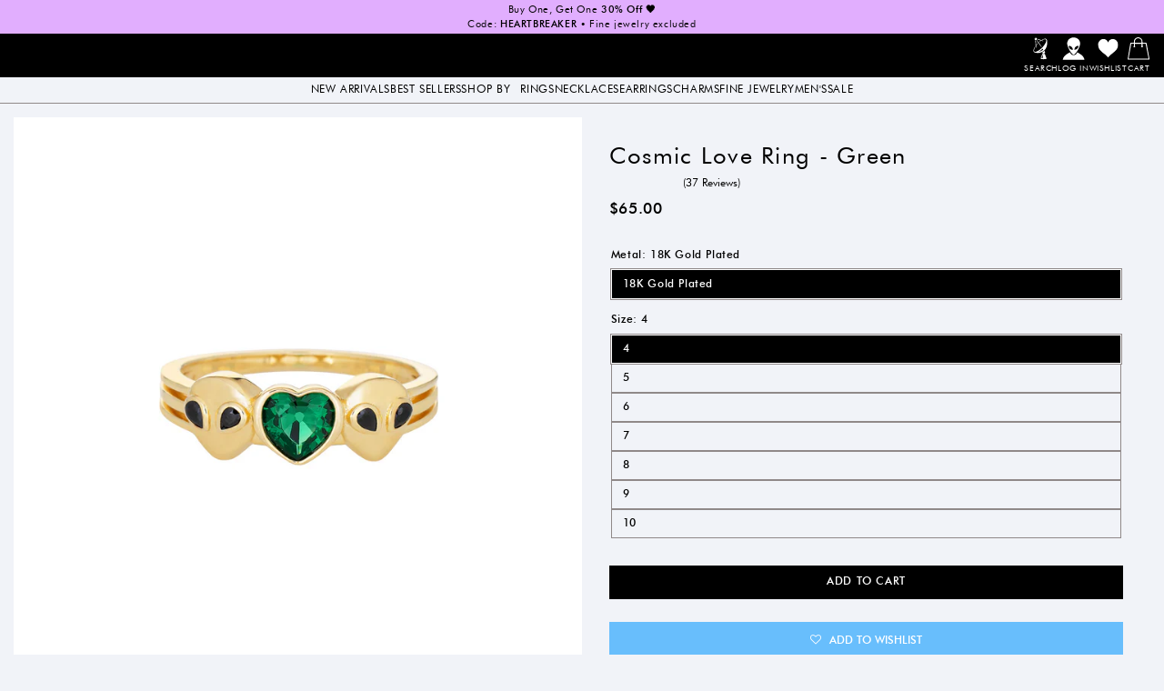

--- FILE ---
content_type: text/html; charset=utf-8
request_url: https://littlerooms.com/collections/all/products/cosmic-love-ring-green
body_size: 49625
content:
<!doctype html>
<html class="js" lang="en">
  <head>
    <meta charset="utf-8">
    <meta http-equiv="X-UA-Compatible" content="IE=edge">
    <meta name="viewport" content="width=device-width,initial-scale=1"> 
    <meta name="theme-color" content="">
    <link rel="canonical" href="https://littlerooms.com/products/cosmic-love-ring-green"><link rel="icon" type="image/png" href="//littlerooms.com/cdn/shop/files/favicon.jpg?crop=center&height=32&v=1613552084&width=32"><style data-shopify>
/************************** FONTS ****************************/

@font-face {
  font-family: 'Afacad';
  font-style: normal;
  font-weight: 400 700;
  font-display: swap;
  src: url(https://cdn.shopify.com/s/files/1/1312/1127/files/afacad.woff2?v=1729273619) format('woff2');
  unicode-range: U+0000-00FF, U+0131, U+0152-0153, U+02BB-02BC, U+02C6, U+02DA, U+02DC, U+0304, U+0308, U+0329, U+2000-206F, U+20AC, U+2122, U+2191, U+2193, U+2212, U+2215, U+FEFF, U+FFFD;
}


@font-face {
  font-family: 'Kumbh';
  font-style: normal;
  font-weight: 100 900;
  font-display: swap;
  src: url(https://cdn.shopify.com/s/files/1/1312/1127/files/kumbh.woff2?v=1729282103) format('woff2');
  unicode-range: U+0000-00FF, U+0131, U+0152-0153, U+02BB-02BC, U+02C6, U+02DA, U+02DC, U+0304, U+0308, U+0329, U+2000-206F, U+20AC, U+2122, U+2191, U+2193, U+2212, U+2215, U+FEFF, U+FFFD;
}


@font-face {
  font-family: 'Futura'; 
  font-weight: 400;
  font-display: swap;
  font-style: normal;
  src: url(//littlerooms.com/cdn/shop/t/100/assets/futura400.woff?v=113718345361463188271754945398) format('woff');
}

@font-face {
  font-family: 'Futura'; 
  font-weight: 500 600;
  font-display: swap;
  font-style: normal;
  src: url(//littlerooms.com/cdn/shop/t/100/assets/futura500.woff?v=82084213631995316861754945405) format('woff'); 
}
/*
@font-face {
  font-family: 'Futura'; 
  font-weight: 600;
  font-display: swap;
  font-style: normal;
  src: url(//littlerooms.com/cdn/shop/t/100/assets/futura600.woff?v=62030033465420307301754945399) format('woff'); 
}
  */
</style> 
    <title>
      Little Rooms Cosmic Love Ring - Green
</title>

    
      <meta name="description" content="Sci-fi cute modern vintage inspired alien ring featuring two alien heads with a green heart CZ center stone. Crafted in sterling silver with black enamel detail.">
    

    

<meta property="og:site_name" content="Little Rooms">
<meta property="og:url" content="https://littlerooms.com/products/cosmic-love-ring-green">
<meta property="og:title" content="Little Rooms Cosmic Love Ring - Green">
<meta property="og:type" content="product">
<meta property="og:description" content="Sci-fi cute modern vintage inspired alien ring featuring two alien heads with a green heart CZ center stone. Crafted in sterling silver with black enamel detail."><meta property="og:image" content="http://littlerooms.com/cdn/shop/products/LittleRooms-CosmicLoveRing-Green-GoldPlated-Front.jpg?v=1660327541">
  <meta property="og:image:secure_url" content="https://littlerooms.com/cdn/shop/products/LittleRooms-CosmicLoveRing-Green-GoldPlated-Front.jpg?v=1660327541">
  <meta property="og:image:width" content="2040">
  <meta property="og:image:height" content="2040"><meta property="og:price:amount" content="65.00">
  <meta property="og:price:currency" content="USD"><meta name="twitter:card" content="summary_large_image">
<meta name="twitter:title" content="Little Rooms Cosmic Love Ring - Green">
<meta name="twitter:description" content="Sci-fi cute modern vintage inspired alien ring featuring two alien heads with a green heart CZ center stone. Crafted in sterling silver with black enamel detail.">

    <style data-shopify>
    :root {

     	/* Font Sizes
     --fine-print: 12px;
     --small-size: 14px;
     --base-size: 16px;
     --h6: 12px;
     --h5: 16px;
     --h4: 22px;
     --h3: 26px;
     --h2: 36px;
     --h1: 60px;
     --hero: 72px;  */


        	/* Responsive Font Sizes Screen Dependent */
          --fine-print: 0.7vw;
     --small-size: 0.85vw;
     --base-size: 0.945vw;
     --h6: 1.15vw;
     --h5: 1.2vw;
     --h4: 1.33vw;
     --h3: 1.5vw;
     --h2: 2vw;
     --h1: 3vw;
     --hero: 3.3vw;

    	/* Font Styles */
     --header-style: 'Futura', sans-serif;
     --body-style: 'Futura', sans-serif;
     --alt-style: 'Futura', sans-serif;

     /*********** COLORS ****************/
     --white: 0, 0%, 100%;
     --white-light1: 0, 0%, 100%;
     --white-light2: 0, 0%, 100%;
     --white-dark1: 0, 0%, 100%;
     --white-dark2: 0, 0%, 100%;

     --black: 0, 0%, 0%;
     --black-light1: 0, 0%, 85%;
     --black-light2: 0, 0%, 0%;
     --black-dark1: 0, 0%, 0%;
     --black-dark2: 0, 0%, 0%;

     
   --red: 6, 100%, 31%;
   --red-light1: 6, 100%, 41%; 
   --red-light2: 6, 100%, 51%; 
   --red-dark1:  6, 100%, 21%; 
   --red-dark2:  5, 100%, 11%; 

   --orange: 23, 81%, 86%;
   --orange-light1: 10, 79%, 83%; 
   --orange-light2: 9, 77%, 91%; 
   --orange-dark1:  8, 75%, 60%; 
   --orange-dark2:  10, 63%, 35%; 


   --yellow: 45, 87%, 68%;
   --yellow-light1: 45, 86%, 78%; 
   --yellow-light2: 45, 87%, 88%; 
   --yellow-dark1:  45, 87%, 58%; 
   --yellow-dark2:  45, 86%, 48%; 


   --green: 153, 69%, 49%;
   --green-light1: 153, 68%, 59%; 
   --green-light2: 153, 68%, 69%; 
   --green-dark1:  153, 69%, 39%; 
   --green-dark2:  153, 69%, 29%; 


   --blue: 207, 100%, 60%;
   --blue-light1: 207, 100%, 70%; 
   --blue-light2: 207, 100%, 80%; 
   --blue-dark1:  207, 100%, 50%; 
   --blue-dark2:  207, 100%, 40%; 

   --purple: 278, 98%, 74%;
   --purple-light1: 278, 98%, 84%; 
   --purple-light2: 279, 100%, 94%; 
   --purple-dark1:  279, 99%, 64%; 
   --purple-dark2:  278, 98%, 54%; 
 
   --gray: 223, 33%, 96%;
   --gray-light1: 187, 100%, 98%; 
   --gray-light2: 180, 100%, 99%; 
   --gray-dark1:  0, 3%, 55%; 
   --gray-dark2:  180, 4%, 41%; 
 
     
     /********* SPACING ******
     --grid-gutter: 35px; **/
     --grid-gutter: 2.33vw;
     --grid-gutter-half: calc(0.5 * var(--grid-gutter));
     --grid-gutter-third: calc(0.33 * var(--grid-gutter));
      --grid-gutter-quarter: calc(0.25 * var(--grid-gutter));
      --grid-gutter-2x: calc(2 * var(--grid-gutter));
      --grid-gutter-3x: calc(3 * var(--grid-gutter));
     --section-spacing: 55px; 
     --width-site: 100%;
     --narrow-width: 45vw;
     --extra-narrow-width: 30vw;
     --small-letter-space: 0.05em;


     /************* MISC *************/
     --input-radius: 5px;
     --min-height: 35px;
     --button-radius: 0;
     --border-radius: 10px;
     --border-width: 1px;
     --border-color: hsl(var(--gray-dark1));
     --header-line-height: 1.1;
     --header-weight: 400;
     --duration-short: 0.33s;
    }


    @media only screen and (min-width:1200px) {
      :root {
      --width-site: 1440px;
     --narrow-width: 980px;
     --extra-narrow-width: 600px;
    }
  }

     @media only screen and (max-width:749px) {
    :root {
    	/* Font Sizes */
      --fine-print: 8px;
    	--small-size: 14px;
    	--base-size: 16px;
    	--h6: 16px;
    	--h5: 18px;
    	--h4: 19px;
    	--h3: 20px;
    	--h2: 21px;
     	--h1: 27px;
     	--hero: 40px;
      --window-height: 100vh;
      --header-height: 90px;
     --grid-gutter: 20px;
     --section-spacing: 25px;
     --width-site: 100%;
     --narrow-width: 100%;
     --extra-narrow-width: 100%;
    }
     }
</style>


    <script src="//littlerooms.com/cdn/shop/t/100/assets/constants.js?v=132983761750457495441754945401" defer="defer"></script>
    <script src="//littlerooms.com/cdn/shop/t/100/assets/pubsub.js?v=158357773527763999511754945399" defer="defer"></script>
    <script src="//littlerooms.com/cdn/shop/t/100/assets/global.js?v=55125245007834840561754945404" defer="defer"></script>
    <script src="//littlerooms.com/cdn/shop/t/100/assets/bd-tabs.js?v=76995207583365779841754945405" defer="defer"></script> 


    <link href="//littlerooms.com/cdn/shop/t/100/assets/bd-tabs.css?v=61906870545975801281754945403" rel="stylesheet" type="text/css" media="all" />
    <script src="//littlerooms.com/cdn/shop/t/100/assets/bd-scripts.js?v=154509538856392232081754945402" defer="defer"></script>

    <script src="//littlerooms.com/cdn/shop/t/100/assets/details-disclosure.js?v=13653116266235556501754945401" defer="defer"></script>
    <script src="//littlerooms.com/cdn/shop/t/100/assets/details-modal.js?v=25581673532751508451754945402" defer="defer"></script>
    <script src="//littlerooms.com/cdn/shop/t/100/assets/search-form.js?v=133129549252120666541754945403" defer="defer"></script><script src="//littlerooms.com/cdn/shop/t/100/assets/animations.js?v=88693664871331136111754945412" defer="defer"></script><script>window.performance && window.performance.mark && window.performance.mark('shopify.content_for_header.start');</script><meta name="google-site-verification" content="F1Sk0e7j3-INWhJv7KqKZmGiEM8zoULF8km2-_449A4">
<meta id="shopify-digital-wallet" name="shopify-digital-wallet" content="/13121127/digital_wallets/dialog">
<meta name="shopify-checkout-api-token" content="ac78d292c74ff776c593a34217ff41b5">
<meta id="in-context-paypal-metadata" data-shop-id="13121127" data-venmo-supported="false" data-environment="production" data-locale="en_US" data-paypal-v4="true" data-currency="USD">
<link rel="alternate" type="application/json+oembed" href="https://littlerooms.com/products/cosmic-love-ring-green.oembed">
<script async="async" src="/checkouts/internal/preloads.js?locale=en-US"></script>
<link rel="preconnect" href="https://shop.app" crossorigin="anonymous">
<script async="async" src="https://shop.app/checkouts/internal/preloads.js?locale=en-US&shop_id=13121127" crossorigin="anonymous"></script>
<script id="apple-pay-shop-capabilities" type="application/json">{"shopId":13121127,"countryCode":"US","currencyCode":"USD","merchantCapabilities":["supports3DS"],"merchantId":"gid:\/\/shopify\/Shop\/13121127","merchantName":"Little Rooms","requiredBillingContactFields":["postalAddress","email","phone"],"requiredShippingContactFields":["postalAddress","email","phone"],"shippingType":"shipping","supportedNetworks":["visa","masterCard","amex","discover","elo","jcb"],"total":{"type":"pending","label":"Little Rooms","amount":"1.00"},"shopifyPaymentsEnabled":true,"supportsSubscriptions":true}</script>
<script id="shopify-features" type="application/json">{"accessToken":"ac78d292c74ff776c593a34217ff41b5","betas":["rich-media-storefront-analytics"],"domain":"littlerooms.com","predictiveSearch":true,"shopId":13121127,"locale":"en"}</script>
<script>var Shopify = Shopify || {};
Shopify.shop = "little-rooms-2.myshopify.com";
Shopify.locale = "en";
Shopify.currency = {"active":"USD","rate":"1.0"};
Shopify.country = "US";
Shopify.theme = {"name":"Ally BD Updates 8-11-25","id":145713201327,"schema_name":"Little Rooms V3","schema_version":"1.0.0","theme_store_id":null,"role":"main"};
Shopify.theme.handle = "null";
Shopify.theme.style = {"id":null,"handle":null};
Shopify.cdnHost = "littlerooms.com/cdn";
Shopify.routes = Shopify.routes || {};
Shopify.routes.root = "/";</script>
<script type="module">!function(o){(o.Shopify=o.Shopify||{}).modules=!0}(window);</script>
<script>!function(o){function n(){var o=[];function n(){o.push(Array.prototype.slice.apply(arguments))}return n.q=o,n}var t=o.Shopify=o.Shopify||{};t.loadFeatures=n(),t.autoloadFeatures=n()}(window);</script>
<script>
  window.ShopifyPay = window.ShopifyPay || {};
  window.ShopifyPay.apiHost = "shop.app\/pay";
  window.ShopifyPay.redirectState = null;
</script>
<script id="shop-js-analytics" type="application/json">{"pageType":"product"}</script>
<script defer="defer" async type="module" src="//littlerooms.com/cdn/shopifycloud/shop-js/modules/v2/client.init-shop-cart-sync_BT-GjEfc.en.esm.js"></script>
<script defer="defer" async type="module" src="//littlerooms.com/cdn/shopifycloud/shop-js/modules/v2/chunk.common_D58fp_Oc.esm.js"></script>
<script defer="defer" async type="module" src="//littlerooms.com/cdn/shopifycloud/shop-js/modules/v2/chunk.modal_xMitdFEc.esm.js"></script>
<script type="module">
  await import("//littlerooms.com/cdn/shopifycloud/shop-js/modules/v2/client.init-shop-cart-sync_BT-GjEfc.en.esm.js");
await import("//littlerooms.com/cdn/shopifycloud/shop-js/modules/v2/chunk.common_D58fp_Oc.esm.js");
await import("//littlerooms.com/cdn/shopifycloud/shop-js/modules/v2/chunk.modal_xMitdFEc.esm.js");

  window.Shopify.SignInWithShop?.initShopCartSync?.({"fedCMEnabled":true,"windoidEnabled":true});

</script>
<script defer="defer" async type="module" src="//littlerooms.com/cdn/shopifycloud/shop-js/modules/v2/client.payment-terms_Ci9AEqFq.en.esm.js"></script>
<script defer="defer" async type="module" src="//littlerooms.com/cdn/shopifycloud/shop-js/modules/v2/chunk.common_D58fp_Oc.esm.js"></script>
<script defer="defer" async type="module" src="//littlerooms.com/cdn/shopifycloud/shop-js/modules/v2/chunk.modal_xMitdFEc.esm.js"></script>
<script type="module">
  await import("//littlerooms.com/cdn/shopifycloud/shop-js/modules/v2/client.payment-terms_Ci9AEqFq.en.esm.js");
await import("//littlerooms.com/cdn/shopifycloud/shop-js/modules/v2/chunk.common_D58fp_Oc.esm.js");
await import("//littlerooms.com/cdn/shopifycloud/shop-js/modules/v2/chunk.modal_xMitdFEc.esm.js");

  
</script>
<script>
  window.Shopify = window.Shopify || {};
  if (!window.Shopify.featureAssets) window.Shopify.featureAssets = {};
  window.Shopify.featureAssets['shop-js'] = {"shop-cart-sync":["modules/v2/client.shop-cart-sync_DZOKe7Ll.en.esm.js","modules/v2/chunk.common_D58fp_Oc.esm.js","modules/v2/chunk.modal_xMitdFEc.esm.js"],"init-fed-cm":["modules/v2/client.init-fed-cm_B6oLuCjv.en.esm.js","modules/v2/chunk.common_D58fp_Oc.esm.js","modules/v2/chunk.modal_xMitdFEc.esm.js"],"shop-cash-offers":["modules/v2/client.shop-cash-offers_D2sdYoxE.en.esm.js","modules/v2/chunk.common_D58fp_Oc.esm.js","modules/v2/chunk.modal_xMitdFEc.esm.js"],"shop-login-button":["modules/v2/client.shop-login-button_QeVjl5Y3.en.esm.js","modules/v2/chunk.common_D58fp_Oc.esm.js","modules/v2/chunk.modal_xMitdFEc.esm.js"],"pay-button":["modules/v2/client.pay-button_DXTOsIq6.en.esm.js","modules/v2/chunk.common_D58fp_Oc.esm.js","modules/v2/chunk.modal_xMitdFEc.esm.js"],"shop-button":["modules/v2/client.shop-button_DQZHx9pm.en.esm.js","modules/v2/chunk.common_D58fp_Oc.esm.js","modules/v2/chunk.modal_xMitdFEc.esm.js"],"avatar":["modules/v2/client.avatar_BTnouDA3.en.esm.js"],"init-windoid":["modules/v2/client.init-windoid_CR1B-cfM.en.esm.js","modules/v2/chunk.common_D58fp_Oc.esm.js","modules/v2/chunk.modal_xMitdFEc.esm.js"],"init-shop-for-new-customer-accounts":["modules/v2/client.init-shop-for-new-customer-accounts_C_vY_xzh.en.esm.js","modules/v2/client.shop-login-button_QeVjl5Y3.en.esm.js","modules/v2/chunk.common_D58fp_Oc.esm.js","modules/v2/chunk.modal_xMitdFEc.esm.js"],"init-shop-email-lookup-coordinator":["modules/v2/client.init-shop-email-lookup-coordinator_BI7n9ZSv.en.esm.js","modules/v2/chunk.common_D58fp_Oc.esm.js","modules/v2/chunk.modal_xMitdFEc.esm.js"],"init-shop-cart-sync":["modules/v2/client.init-shop-cart-sync_BT-GjEfc.en.esm.js","modules/v2/chunk.common_D58fp_Oc.esm.js","modules/v2/chunk.modal_xMitdFEc.esm.js"],"shop-toast-manager":["modules/v2/client.shop-toast-manager_DiYdP3xc.en.esm.js","modules/v2/chunk.common_D58fp_Oc.esm.js","modules/v2/chunk.modal_xMitdFEc.esm.js"],"init-customer-accounts":["modules/v2/client.init-customer-accounts_D9ZNqS-Q.en.esm.js","modules/v2/client.shop-login-button_QeVjl5Y3.en.esm.js","modules/v2/chunk.common_D58fp_Oc.esm.js","modules/v2/chunk.modal_xMitdFEc.esm.js"],"init-customer-accounts-sign-up":["modules/v2/client.init-customer-accounts-sign-up_iGw4briv.en.esm.js","modules/v2/client.shop-login-button_QeVjl5Y3.en.esm.js","modules/v2/chunk.common_D58fp_Oc.esm.js","modules/v2/chunk.modal_xMitdFEc.esm.js"],"shop-follow-button":["modules/v2/client.shop-follow-button_CqMgW2wH.en.esm.js","modules/v2/chunk.common_D58fp_Oc.esm.js","modules/v2/chunk.modal_xMitdFEc.esm.js"],"checkout-modal":["modules/v2/client.checkout-modal_xHeaAweL.en.esm.js","modules/v2/chunk.common_D58fp_Oc.esm.js","modules/v2/chunk.modal_xMitdFEc.esm.js"],"shop-login":["modules/v2/client.shop-login_D91U-Q7h.en.esm.js","modules/v2/chunk.common_D58fp_Oc.esm.js","modules/v2/chunk.modal_xMitdFEc.esm.js"],"lead-capture":["modules/v2/client.lead-capture_BJmE1dJe.en.esm.js","modules/v2/chunk.common_D58fp_Oc.esm.js","modules/v2/chunk.modal_xMitdFEc.esm.js"],"payment-terms":["modules/v2/client.payment-terms_Ci9AEqFq.en.esm.js","modules/v2/chunk.common_D58fp_Oc.esm.js","modules/v2/chunk.modal_xMitdFEc.esm.js"]};
</script>
<script>(function() {
  var isLoaded = false;
  function asyncLoad() {
    if (isLoaded) return;
    isLoaded = true;
    var urls = ["https:\/\/easygdpr.b-cdn.net\/v\/1553540745\/gdpr.min.js?shop=little-rooms-2.myshopify.com","https:\/\/public.zoorix.com\/sdk.min.js?shop=little-rooms-2.myshopify.com","https:\/\/instafeed.nfcube.com\/cdn\/7298a012fec1e1989a101a5e4f0ca622.js?shop=little-rooms-2.myshopify.com","https:\/\/zooomyapps.com\/wishlist\/ZooomyOrders.js?shop=little-rooms-2.myshopify.com","https:\/\/static.returngo.ai\/master.returngo.ai\/returngo.min.js?shop=little-rooms-2.myshopify.com","https:\/\/cdn.jsdelivr.net\/gh\/zahidsattarahmed\/storeview@latest\/newtrackingscript.js?shop=little-rooms-2.myshopify.com"];
    for (var i = 0; i < urls.length; i++) {
      var s = document.createElement('script');
      s.type = 'text/javascript';
      s.async = true;
      s.src = urls[i];
      var x = document.getElementsByTagName('script')[0];
      x.parentNode.insertBefore(s, x);
    }
  };
  if(window.attachEvent) {
    window.attachEvent('onload', asyncLoad);
  } else {
    window.addEventListener('load', asyncLoad, false);
  }
})();</script>
<script id="__st">var __st={"a":13121127,"offset":-28800,"reqid":"4faf7007-df65-47e3-81b1-a8845877011e-1769157408","pageurl":"littlerooms.com\/collections\/all\/products\/cosmic-love-ring-green","u":"aac1c8d32c6d","p":"product","rtyp":"product","rid":7337978822831};</script>
<script>window.ShopifyPaypalV4VisibilityTracking = true;</script>
<script id="captcha-bootstrap">!function(){'use strict';const t='contact',e='account',n='new_comment',o=[[t,t],['blogs',n],['comments',n],[t,'customer']],c=[[e,'customer_login'],[e,'guest_login'],[e,'recover_customer_password'],[e,'create_customer']],r=t=>t.map((([t,e])=>`form[action*='/${t}']:not([data-nocaptcha='true']) input[name='form_type'][value='${e}']`)).join(','),a=t=>()=>t?[...document.querySelectorAll(t)].map((t=>t.form)):[];function s(){const t=[...o],e=r(t);return a(e)}const i='password',u='form_key',d=['recaptcha-v3-token','g-recaptcha-response','h-captcha-response',i],f=()=>{try{return window.sessionStorage}catch{return}},m='__shopify_v',_=t=>t.elements[u];function p(t,e,n=!1){try{const o=window.sessionStorage,c=JSON.parse(o.getItem(e)),{data:r}=function(t){const{data:e,action:n}=t;return t[m]||n?{data:e,action:n}:{data:t,action:n}}(c);for(const[e,n]of Object.entries(r))t.elements[e]&&(t.elements[e].value=n);n&&o.removeItem(e)}catch(o){console.error('form repopulation failed',{error:o})}}const l='form_type',E='cptcha';function T(t){t.dataset[E]=!0}const w=window,h=w.document,L='Shopify',v='ce_forms',y='captcha';let A=!1;((t,e)=>{const n=(g='f06e6c50-85a8-45c8-87d0-21a2b65856fe',I='https://cdn.shopify.com/shopifycloud/storefront-forms-hcaptcha/ce_storefront_forms_captcha_hcaptcha.v1.5.2.iife.js',D={infoText:'Protected by hCaptcha',privacyText:'Privacy',termsText:'Terms'},(t,e,n)=>{const o=w[L][v],c=o.bindForm;if(c)return c(t,g,e,D).then(n);var r;o.q.push([[t,g,e,D],n]),r=I,A||(h.body.append(Object.assign(h.createElement('script'),{id:'captcha-provider',async:!0,src:r})),A=!0)});var g,I,D;w[L]=w[L]||{},w[L][v]=w[L][v]||{},w[L][v].q=[],w[L][y]=w[L][y]||{},w[L][y].protect=function(t,e){n(t,void 0,e),T(t)},Object.freeze(w[L][y]),function(t,e,n,w,h,L){const[v,y,A,g]=function(t,e,n){const i=e?o:[],u=t?c:[],d=[...i,...u],f=r(d),m=r(i),_=r(d.filter((([t,e])=>n.includes(e))));return[a(f),a(m),a(_),s()]}(w,h,L),I=t=>{const e=t.target;return e instanceof HTMLFormElement?e:e&&e.form},D=t=>v().includes(t);t.addEventListener('submit',(t=>{const e=I(t);if(!e)return;const n=D(e)&&!e.dataset.hcaptchaBound&&!e.dataset.recaptchaBound,o=_(e),c=g().includes(e)&&(!o||!o.value);(n||c)&&t.preventDefault(),c&&!n&&(function(t){try{if(!f())return;!function(t){const e=f();if(!e)return;const n=_(t);if(!n)return;const o=n.value;o&&e.removeItem(o)}(t);const e=Array.from(Array(32),(()=>Math.random().toString(36)[2])).join('');!function(t,e){_(t)||t.append(Object.assign(document.createElement('input'),{type:'hidden',name:u})),t.elements[u].value=e}(t,e),function(t,e){const n=f();if(!n)return;const o=[...t.querySelectorAll(`input[type='${i}']`)].map((({name:t})=>t)),c=[...d,...o],r={};for(const[a,s]of new FormData(t).entries())c.includes(a)||(r[a]=s);n.setItem(e,JSON.stringify({[m]:1,action:t.action,data:r}))}(t,e)}catch(e){console.error('failed to persist form',e)}}(e),e.submit())}));const S=(t,e)=>{t&&!t.dataset[E]&&(n(t,e.some((e=>e===t))),T(t))};for(const o of['focusin','change'])t.addEventListener(o,(t=>{const e=I(t);D(e)&&S(e,y())}));const B=e.get('form_key'),M=e.get(l),P=B&&M;t.addEventListener('DOMContentLoaded',(()=>{const t=y();if(P)for(const e of t)e.elements[l].value===M&&p(e,B);[...new Set([...A(),...v().filter((t=>'true'===t.dataset.shopifyCaptcha))])].forEach((e=>S(e,t)))}))}(h,new URLSearchParams(w.location.search),n,t,e,['guest_login'])})(!0,!0)}();</script>
<script integrity="sha256-4kQ18oKyAcykRKYeNunJcIwy7WH5gtpwJnB7kiuLZ1E=" data-source-attribution="shopify.loadfeatures" defer="defer" src="//littlerooms.com/cdn/shopifycloud/storefront/assets/storefront/load_feature-a0a9edcb.js" crossorigin="anonymous"></script>
<script crossorigin="anonymous" defer="defer" src="//littlerooms.com/cdn/shopifycloud/storefront/assets/shopify_pay/storefront-65b4c6d7.js?v=20250812"></script>
<script data-source-attribution="shopify.dynamic_checkout.dynamic.init">var Shopify=Shopify||{};Shopify.PaymentButton=Shopify.PaymentButton||{isStorefrontPortableWallets:!0,init:function(){window.Shopify.PaymentButton.init=function(){};var t=document.createElement("script");t.src="https://littlerooms.com/cdn/shopifycloud/portable-wallets/latest/portable-wallets.en.js",t.type="module",document.head.appendChild(t)}};
</script>
<script data-source-attribution="shopify.dynamic_checkout.buyer_consent">
  function portableWalletsHideBuyerConsent(e){var t=document.getElementById("shopify-buyer-consent"),n=document.getElementById("shopify-subscription-policy-button");t&&n&&(t.classList.add("hidden"),t.setAttribute("aria-hidden","true"),n.removeEventListener("click",e))}function portableWalletsShowBuyerConsent(e){var t=document.getElementById("shopify-buyer-consent"),n=document.getElementById("shopify-subscription-policy-button");t&&n&&(t.classList.remove("hidden"),t.removeAttribute("aria-hidden"),n.addEventListener("click",e))}window.Shopify?.PaymentButton&&(window.Shopify.PaymentButton.hideBuyerConsent=portableWalletsHideBuyerConsent,window.Shopify.PaymentButton.showBuyerConsent=portableWalletsShowBuyerConsent);
</script>
<script data-source-attribution="shopify.dynamic_checkout.cart.bootstrap">document.addEventListener("DOMContentLoaded",(function(){function t(){return document.querySelector("shopify-accelerated-checkout-cart, shopify-accelerated-checkout")}if(t())Shopify.PaymentButton.init();else{new MutationObserver((function(e,n){t()&&(Shopify.PaymentButton.init(),n.disconnect())})).observe(document.body,{childList:!0,subtree:!0})}}));
</script>
<script id='scb4127' type='text/javascript' async='' src='https://littlerooms.com/cdn/shopifycloud/privacy-banner/storefront-banner.js'></script><link id="shopify-accelerated-checkout-styles" rel="stylesheet" media="screen" href="https://littlerooms.com/cdn/shopifycloud/portable-wallets/latest/accelerated-checkout-backwards-compat.css" crossorigin="anonymous">
<style id="shopify-accelerated-checkout-cart">
        #shopify-buyer-consent {
  margin-top: 1em;
  display: inline-block;
  width: 100%;
}

#shopify-buyer-consent.hidden {
  display: none;
}

#shopify-subscription-policy-button {
  background: none;
  border: none;
  padding: 0;
  text-decoration: underline;
  font-size: inherit;
  cursor: pointer;
}

#shopify-subscription-policy-button::before {
  box-shadow: none;
}

      </style>

<script>window.performance && window.performance.mark && window.performance.mark('shopify.content_for_header.end');</script>


    <style data-shopify>





      :root {
        --font-body-family: Assistant, sans-serif;
        --font-body-style: normal;
        --font-body-weight: 400;
        --font-body-weight-bold: 700;

        --font-heading-family: Assistant, sans-serif;
        --font-heading-style: normal;
        --font-heading-weight: 400;

        --font-body-scale: 1.0;
        --font-heading-scale: 1.0;

        --media-padding: px;
        --media-border-opacity: 0.05;
        --media-border-width: 1px;
        --media-radius: 0px;
        --media-shadow-opacity: 0.0;
        --media-shadow-horizontal-offset: 0px;
        --media-shadow-vertical-offset: 4px;
        --media-shadow-blur-radius: 5px;
        --media-shadow-visible: 0;

        --page-width: 120rem;
        --page-width-margin: 0rem;

        --product-card-image-padding: 0.0rem;
        --product-card-corner-radius: 0.0rem;
        --product-card-text-alignment: left;
        --product-card-border-width: 0.0rem;
        --product-card-border-opacity: 0.1;
        --product-card-shadow-opacity: 0.0;
        --product-card-shadow-visible: 0;
        --product-card-shadow-horizontal-offset: 0.0rem;
        --product-card-shadow-vertical-offset: 0.4rem;
        --product-card-shadow-blur-radius: 0.5rem;

        --collection-card-image-padding: 0.0rem;
        --collection-card-corner-radius: 0.0rem;
        --collection-card-text-alignment: left;
        --collection-card-border-width: 0.0rem;
        --collection-card-border-opacity: 0.1;
        --collection-card-shadow-opacity: 0.0;
        --collection-card-shadow-visible: 0;
        --collection-card-shadow-horizontal-offset: 0.0rem;
        --collection-card-shadow-vertical-offset: 0.4rem;
        --collection-card-shadow-blur-radius: 0.5rem;

        --blog-card-image-padding: 0.0rem;
        --blog-card-corner-radius: 0.0rem;
        --blog-card-text-alignment: left;
        --blog-card-border-width: 0.0rem;
        --blog-card-border-opacity: 0.1;
        --blog-card-shadow-opacity: 0.0;
        --blog-card-shadow-visible: 0;
        --blog-card-shadow-horizontal-offset: 0.0rem;
        --blog-card-shadow-vertical-offset: 0.4rem;
        --blog-card-shadow-blur-radius: 0.5rem;

        --badge-corner-radius: 4.0rem;

        --popup-border-width: 1px;
        --popup-border-opacity: 0.1;
        --popup-corner-radius: 0px;
        --popup-shadow-opacity: 0.05;
        --popup-shadow-horizontal-offset: 0px;
        --popup-shadow-vertical-offset: 4px;
        --popup-shadow-blur-radius: 5px;

        --drawer-border-width: 1px;
        --drawer-border-opacity: 0.1;
        --drawer-shadow-opacity: 0.0;
        --drawer-shadow-horizontal-offset: 0px;
        --drawer-shadow-vertical-offset: 4px;
        --drawer-shadow-blur-radius: 5px;

        --spacing-sections-desktop: 0px;
        --spacing-sections-mobile: 0px;

        --grid-desktop-vertical-spacing: 8px;
        --grid-desktop-horizontal-spacing: 8px;
        --grid-mobile-vertical-spacing: 4px;
        --grid-mobile-horizontal-spacing: 4px;

        --text-boxes-border-opacity: 0.1;
        --text-boxes-border-width: 0px;
        --text-boxes-radius: 0px;
        --text-boxes-shadow-opacity: 0.0;
        --text-boxes-shadow-visible: 0;
        --text-boxes-shadow-horizontal-offset: 0px;
        --text-boxes-shadow-vertical-offset: 4px;
        --text-boxes-shadow-blur-radius: 5px;

        --buttons-radius: 0px;
        --buttons-radius-outset: 0px;
        --buttons-border-width: 1px;
        --buttons-border-opacity: 1.0;
        --buttons-shadow-opacity: 0.0;
        --buttons-shadow-visible: 0;
        --buttons-shadow-horizontal-offset: 0px;
        --buttons-shadow-vertical-offset: 4px;
        --buttons-shadow-blur-radius: 5px;
        --buttons-border-offset: 0px;


        --inputs-border-width: 1px;
        --inputs-border-opacity: 0.55;
        --inputs-shadow-opacity: 0.0;
        --inputs-shadow-horizontal-offset: 0px;
        --inputs-margin-offset: 0px;
        --inputs-shadow-vertical-offset: 4px;
        --inputs-shadow-blur-radius: 5px;
        --input-radius-outset: 0px;

        --variant-pills-radius: 40px;
        --variant-pills-border-width: 1px;
        --variant-pills-border-opacity: 0.55;
        --variant-pills-shadow-opacity: 0.0;
        --variant-pills-shadow-horizontal-offset: 0px;
        --variant-pills-shadow-vertical-offset: 4px;
        --variant-pills-shadow-blur-radius: 5px;
      }

      *,
      *::before,
      *::after {
        box-sizing: inherit;
      }

      html {
        box-sizing: border-box;
        font-size: calc(var(--font-body-scale) * 62.5%);
        height: 100%;
      }

    

    
    </style>



    <link rel="stylesheet" href="//littlerooms.com/cdn/shop/t/100/assets/component-cart-items.css?v=154572891096890051321754945403" media="print" onload="this.media='all'">
    <link href="//littlerooms.com/cdn/shop/t/100/assets/base.css?v=138409999154671706281754945404" rel="stylesheet" type="text/css" media="all" />
    <link href="//littlerooms.com/cdn/shop/t/100/assets/bd-layout.css?v=22088748982395538151754945402" rel="stylesheet" type="text/css" media="all" />
<link href="//littlerooms.com/cdn/shop/t/100/assets/bd-theme.css?v=89147784221009823311759346752" rel="stylesheet" type="text/css" media="all" /> 
<link href="//littlerooms.com/cdn/shop/t/100/assets/bd-forms.css?v=114351450985423793721754945399" rel="stylesheet" type="text/css" media="all" />
<link href="//littlerooms.com/cdn/shop/t/100/assets/bd-cart-drawer.css?v=137823382690567415181754945398" rel="stylesheet" type="text/css" media="all" />
<link href="//littlerooms.com/cdn/shop/t/100/assets/bd-variants.css?v=6313296686225638561754945405" rel="stylesheet" type="text/css" media="all" />
<link href="//littlerooms.com/cdn/shop/t/100/assets/bd-product-card.css?v=169566386276540488391754945401" rel="stylesheet" type="text/css" media="all" />





<link href="//littlerooms.com/cdn/shop/t/100/assets/component-price.css?v=6405546808353246201754945403" rel="stylesheet" type="text/css" media="all" />
 



  <link href="//littlerooms.com/cdn/shop/t/100/assets/bd-product.css?v=141400154710845872211754945401" rel="stylesheet" type="text/css" media="all" />




      <link rel="preload" as="font" href="//littlerooms.com/cdn/fonts/assistant/assistant_n4.9120912a469cad1cc292572851508ca49d12e768.woff2" type="font/woff2" crossorigin>
      

      <link rel="preload" as="font" href="//littlerooms.com/cdn/fonts/assistant/assistant_n4.9120912a469cad1cc292572851508ca49d12e768.woff2" type="font/woff2" crossorigin>
      
<link href="//littlerooms.com/cdn/shop/t/100/assets/component-localization-form.css?v=172079203636593711531754945400" rel="stylesheet" type="text/css" media="all" />
      <script src="//littlerooms.com/cdn/shop/t/100/assets/localization-form.js?v=144176611646395275351754945402" defer="defer"></script><link
        rel="stylesheet"
        href="//littlerooms.com/cdn/shop/t/100/assets/component-predictive-search.css?v=127701630227932431671754945404"
        media="print"
        onload="this.media='all'"
      ><script>
      if (Shopify.designMode) {
        document.documentElement.classList.add('shopify-design-mode');
      }
    </script>
  <!-- BEGIN app block: shopify://apps/judge-me-reviews/blocks/judgeme_core/61ccd3b1-a9f2-4160-9fe9-4fec8413e5d8 --><!-- Start of Judge.me Core -->






<link rel="dns-prefetch" href="https://cdn2.judge.me/cdn/widget_frontend">
<link rel="dns-prefetch" href="https://cdn.judge.me">
<link rel="dns-prefetch" href="https://cdn1.judge.me">
<link rel="dns-prefetch" href="https://api.judge.me">

<script data-cfasync='false' class='jdgm-settings-script'>window.jdgmSettings={"pagination":5,"disable_web_reviews":true,"badge_no_review_text":"No reviews","badge_n_reviews_text":"{{ n }} review/reviews","badge_star_color":"#68befc","hide_badge_preview_if_no_reviews":true,"badge_hide_text":false,"enforce_center_preview_badge":false,"widget_title":"Customer Reviews","widget_open_form_text":"Write a review","widget_close_form_text":"Cancel review","widget_refresh_page_text":"Refresh page","widget_summary_text":"Based on {{ number_of_reviews }} review/reviews","widget_no_review_text":"Be the first to write a review","widget_name_field_text":"Display name","widget_verified_name_field_text":"Verified Name (public)","widget_name_placeholder_text":"Display name","widget_required_field_error_text":"This field is required.","widget_email_field_text":"Email address","widget_verified_email_field_text":"Verified Email (private, can not be edited)","widget_email_placeholder_text":"Your email address","widget_email_field_error_text":"Please enter a valid email address.","widget_rating_field_text":"Rating","widget_review_title_field_text":"Review Title","widget_review_title_placeholder_text":"Give your review a title","widget_review_body_field_text":"Review content","widget_review_body_placeholder_text":"Start writing here...","widget_pictures_field_text":"Picture/Video (optional)","widget_submit_review_text":"Submit Review","widget_submit_verified_review_text":"Submit Verified Review","widget_submit_success_msg_with_auto_publish":"Thank you! Please refresh the page in a few moments to see your review. You can remove or edit your review by logging into \u003ca href='https://judge.me/login' target='_blank' rel='nofollow noopener'\u003eJudge.me\u003c/a\u003e","widget_submit_success_msg_no_auto_publish":"Thank you for submitting your review!","widget_show_default_reviews_out_of_total_text":"Showing {{ n_reviews_shown }} out of {{ n_reviews }} reviews.","widget_show_all_link_text":"Show all","widget_show_less_link_text":"Show less","widget_author_said_text":"{{ reviewer_name }} said:","widget_days_text":"{{ n }} days ago","widget_weeks_text":"{{ n }} week/weeks ago","widget_months_text":"{{ n }} month/months ago","widget_years_text":"{{ n }} year/years ago","widget_yesterday_text":"Yesterday","widget_today_text":"Today","widget_replied_text":"\u003e\u003e {{ shop_name }} replied:","widget_read_more_text":"Read more","widget_reviewer_name_as_initial":"last_initial","widget_rating_filter_color":"#000000","widget_rating_filter_see_all_text":"See all reviews","widget_sorting_most_recent_text":"Most Recent","widget_sorting_highest_rating_text":"Highest Rating","widget_sorting_lowest_rating_text":"Lowest Rating","widget_sorting_with_pictures_text":"Only Pictures","widget_sorting_most_helpful_text":"Most Helpful","widget_open_question_form_text":"Ask a question","widget_reviews_subtab_text":"Reviews","widget_questions_subtab_text":"Questions","widget_question_label_text":"Question","widget_answer_label_text":"Answer","widget_question_placeholder_text":"Write your question here","widget_submit_question_text":"Submit Question","widget_question_submit_success_text":"Thank you for your question! We will notify you once it gets answered.","widget_star_color":"#000000","verified_badge_text":"Verified Buyer","verified_badge_bg_color":"","verified_badge_text_color":"","verified_badge_placement":"left-of-reviewer-name","widget_review_max_height":"","widget_hide_border":false,"widget_social_share":false,"widget_thumb":false,"widget_review_location_show":false,"widget_location_format":"city_state_code_only","all_reviews_include_out_of_store_products":true,"all_reviews_out_of_store_text":"(out of store)","all_reviews_pagination":100,"all_reviews_product_name_prefix_text":"about","enable_review_pictures":false,"enable_question_anwser":false,"widget_theme":"","review_date_format":"mm/dd/yyyy","default_sort_method":"highest-rating","widget_product_reviews_subtab_text":"Product Reviews","widget_shop_reviews_subtab_text":"Shop Reviews","widget_other_products_reviews_text":"Reviews for other products","widget_store_reviews_subtab_text":"Store reviews","widget_no_store_reviews_text":"This store hasn't received any reviews yet","widget_web_restriction_product_reviews_text":"This product hasn't received any reviews yet","widget_no_items_text":"No items found","widget_show_more_text":"Show more","widget_write_a_store_review_text":"Write a Store Review","widget_other_languages_heading":"Reviews in Other Languages","widget_translate_review_text":"Translate review to {{ language }}","widget_translating_review_text":"Translating...","widget_show_original_translation_text":"Show original ({{ language }})","widget_translate_review_failed_text":"Review couldn't be translated.","widget_translate_review_retry_text":"Retry","widget_translate_review_try_again_later_text":"Try again later","show_product_url_for_grouped_product":false,"widget_sorting_pictures_first_text":"Pictures First","show_pictures_on_all_rev_page_mobile":false,"show_pictures_on_all_rev_page_desktop":false,"floating_tab_hide_mobile_install_preference":false,"floating_tab_button_name":"★ Reviews","floating_tab_title":"Let customers speak for us","floating_tab_button_color":"","floating_tab_button_background_color":"","floating_tab_url":"","floating_tab_url_enabled":false,"floating_tab_tab_style":"text","all_reviews_text_badge_text":"Customers rate us {{ shop.metafields.judgeme.all_reviews_rating | round: 1 }}/5 based on {{ shop.metafields.judgeme.all_reviews_count }} reviews.","all_reviews_text_badge_text_branded_style":"{{ shop.metafields.judgeme.all_reviews_rating | round: 1 }} out of 5 stars based on {{ shop.metafields.judgeme.all_reviews_count }} reviews","is_all_reviews_text_badge_a_link":false,"show_stars_for_all_reviews_text_badge":false,"all_reviews_text_badge_url":"","all_reviews_text_style":"text","all_reviews_text_color_style":"judgeme_brand_color","all_reviews_text_color":"#108474","all_reviews_text_show_jm_brand":true,"featured_carousel_show_header":true,"featured_carousel_title":"Let customers speak for us","testimonials_carousel_title":"Customers are saying","videos_carousel_title":"Real customer stories","cards_carousel_title":"Customers are saying","featured_carousel_count_text":"from {{ n }} reviews","featured_carousel_add_link_to_all_reviews_page":false,"featured_carousel_url":"","featured_carousel_show_images":true,"featured_carousel_autoslide_interval":5,"featured_carousel_arrows_on_the_sides":false,"featured_carousel_height":250,"featured_carousel_width":80,"featured_carousel_image_size":0,"featured_carousel_image_height":250,"featured_carousel_arrow_color":"#eeeeee","verified_count_badge_style":"vintage","verified_count_badge_orientation":"horizontal","verified_count_badge_color_style":"judgeme_brand_color","verified_count_badge_color":"#108474","is_verified_count_badge_a_link":false,"verified_count_badge_url":"","verified_count_badge_show_jm_brand":true,"widget_rating_preset_default":5,"widget_first_sub_tab":"product-reviews","widget_show_histogram":true,"widget_histogram_use_custom_color":true,"widget_pagination_use_custom_color":false,"widget_star_use_custom_color":true,"widget_verified_badge_use_custom_color":false,"widget_write_review_use_custom_color":false,"picture_reminder_submit_button":"Upload Pictures","enable_review_videos":false,"mute_video_by_default":false,"widget_sorting_videos_first_text":"Videos First","widget_review_pending_text":"Pending","featured_carousel_items_for_large_screen":3,"social_share_options_order":"Facebook,Twitter","remove_microdata_snippet":true,"disable_json_ld":false,"enable_json_ld_products":false,"preview_badge_show_question_text":false,"preview_badge_no_question_text":"No questions","preview_badge_n_question_text":"{{ number_of_questions }} question/questions","qa_badge_show_icon":false,"qa_badge_position":"same-row","remove_judgeme_branding":false,"widget_add_search_bar":false,"widget_search_bar_placeholder":"Search","widget_sorting_verified_only_text":"Verified only","featured_carousel_theme":"default","featured_carousel_show_rating":true,"featured_carousel_show_title":true,"featured_carousel_show_body":true,"featured_carousel_show_date":false,"featured_carousel_show_reviewer":true,"featured_carousel_show_product":false,"featured_carousel_header_background_color":"#108474","featured_carousel_header_text_color":"#ffffff","featured_carousel_name_product_separator":"reviewed","featured_carousel_full_star_background":"#108474","featured_carousel_empty_star_background":"#dadada","featured_carousel_vertical_theme_background":"#f9fafb","featured_carousel_verified_badge_enable":false,"featured_carousel_verified_badge_color":"#108474","featured_carousel_border_style":"round","featured_carousel_review_line_length_limit":3,"featured_carousel_more_reviews_button_text":"Read more reviews","featured_carousel_view_product_button_text":"View product","all_reviews_page_load_reviews_on":"scroll","all_reviews_page_load_more_text":"Load More Reviews","disable_fb_tab_reviews":false,"enable_ajax_cdn_cache":false,"widget_public_name_text":"displayed publicly like","default_reviewer_name":"John Smith","default_reviewer_name_has_non_latin":true,"widget_reviewer_anonymous":"Anonymous","medals_widget_title":"Judge.me Review Medals","medals_widget_background_color":"#f9fafb","medals_widget_position":"footer_all_pages","medals_widget_border_color":"#f9fafb","medals_widget_verified_text_position":"left","medals_widget_use_monochromatic_version":false,"medals_widget_elements_color":"#108474","show_reviewer_avatar":true,"widget_invalid_yt_video_url_error_text":"Not a YouTube video URL","widget_max_length_field_error_text":"Please enter no more than {0} characters.","widget_show_country_flag":false,"widget_show_collected_via_shop_app":true,"widget_verified_by_shop_badge_style":"light","widget_verified_by_shop_text":"Verified by Shop","widget_show_photo_gallery":false,"widget_load_with_code_splitting":true,"widget_ugc_install_preference":false,"widget_ugc_title":"Made by us, Shared by you","widget_ugc_subtitle":"Tag us to see your picture featured in our page","widget_ugc_arrows_color":"#ffffff","widget_ugc_primary_button_text":"Buy Now","widget_ugc_primary_button_background_color":"#108474","widget_ugc_primary_button_text_color":"#ffffff","widget_ugc_primary_button_border_width":"0","widget_ugc_primary_button_border_style":"none","widget_ugc_primary_button_border_color":"#108474","widget_ugc_primary_button_border_radius":"25","widget_ugc_secondary_button_text":"Load More","widget_ugc_secondary_button_background_color":"#ffffff","widget_ugc_secondary_button_text_color":"#108474","widget_ugc_secondary_button_border_width":"2","widget_ugc_secondary_button_border_style":"solid","widget_ugc_secondary_button_border_color":"#108474","widget_ugc_secondary_button_border_radius":"25","widget_ugc_reviews_button_text":"View Reviews","widget_ugc_reviews_button_background_color":"#ffffff","widget_ugc_reviews_button_text_color":"#108474","widget_ugc_reviews_button_border_width":"2","widget_ugc_reviews_button_border_style":"solid","widget_ugc_reviews_button_border_color":"#108474","widget_ugc_reviews_button_border_radius":"25","widget_ugc_reviews_button_link_to":"judgeme-reviews-page","widget_ugc_show_post_date":true,"widget_ugc_max_width":"800","widget_rating_metafield_value_type":true,"widget_primary_color":"#108474","widget_enable_secondary_color":false,"widget_secondary_color":"#edf5f5","widget_summary_average_rating_text":"{{ average_rating }} out of 5","widget_media_grid_title":"Customer photos \u0026 videos","widget_media_grid_see_more_text":"See more","widget_round_style":false,"widget_show_product_medals":true,"widget_verified_by_judgeme_text":"Verified by Judge.me","widget_show_store_medals":true,"widget_verified_by_judgeme_text_in_store_medals":"Verified by Judge.me","widget_media_field_exceed_quantity_message":"Sorry, we can only accept {{ max_media }} for one review.","widget_media_field_exceed_limit_message":"{{ file_name }} is too large, please select a {{ media_type }} less than {{ size_limit }}MB.","widget_review_submitted_text":"Review Submitted!","widget_question_submitted_text":"Question Submitted!","widget_close_form_text_question":"Cancel","widget_write_your_answer_here_text":"Write your answer here","widget_enabled_branded_link":true,"widget_show_collected_by_judgeme":false,"widget_reviewer_name_color":"","widget_write_review_text_color":"","widget_write_review_bg_color":"","widget_collected_by_judgeme_text":"collected by Judge.me","widget_pagination_type":"standard","widget_load_more_text":"Load More","widget_load_more_color":"#108474","widget_full_review_text":"Full Review","widget_read_more_reviews_text":"Read More Reviews","widget_read_questions_text":"Read Questions","widget_questions_and_answers_text":"Questions \u0026 Answers","widget_verified_by_text":"Verified by","widget_verified_text":"Verified","widget_number_of_reviews_text":"{{ number_of_reviews }} reviews","widget_back_button_text":"Back","widget_next_button_text":"Next","widget_custom_forms_filter_button":"Filters","custom_forms_style":"vertical","widget_show_review_information":false,"how_reviews_are_collected":"How reviews are collected?","widget_show_review_keywords":false,"widget_gdpr_statement":"How we use your data: We'll only contact you about the review you left, and only if necessary. By submitting your review, you agree to Judge.me's \u003ca href='https://judge.me/terms' target='_blank' rel='nofollow noopener'\u003eterms\u003c/a\u003e, \u003ca href='https://judge.me/privacy' target='_blank' rel='nofollow noopener'\u003eprivacy\u003c/a\u003e and \u003ca href='https://judge.me/content-policy' target='_blank' rel='nofollow noopener'\u003econtent\u003c/a\u003e policies.","widget_multilingual_sorting_enabled":false,"widget_translate_review_content_enabled":false,"widget_translate_review_content_method":"manual","popup_widget_review_selection":"automatically_with_pictures","popup_widget_round_border_style":true,"popup_widget_show_title":true,"popup_widget_show_body":true,"popup_widget_show_reviewer":false,"popup_widget_show_product":true,"popup_widget_show_pictures":true,"popup_widget_use_review_picture":true,"popup_widget_show_on_home_page":true,"popup_widget_show_on_product_page":true,"popup_widget_show_on_collection_page":true,"popup_widget_show_on_cart_page":true,"popup_widget_position":"bottom_left","popup_widget_first_review_delay":5,"popup_widget_duration":5,"popup_widget_interval":5,"popup_widget_review_count":5,"popup_widget_hide_on_mobile":true,"review_snippet_widget_round_border_style":true,"review_snippet_widget_card_color":"#FFFFFF","review_snippet_widget_slider_arrows_background_color":"#FFFFFF","review_snippet_widget_slider_arrows_color":"#000000","review_snippet_widget_star_color":"#108474","show_product_variant":false,"all_reviews_product_variant_label_text":"Variant: ","widget_show_verified_branding":false,"widget_ai_summary_title":"Customers say","widget_ai_summary_disclaimer":"AI-powered review summary based on recent customer reviews","widget_show_ai_summary":false,"widget_show_ai_summary_bg":false,"widget_show_review_title_input":true,"redirect_reviewers_invited_via_email":"review_widget","request_store_review_after_product_review":false,"request_review_other_products_in_order":false,"review_form_color_scheme":"default","review_form_corner_style":"square","review_form_star_color":{},"review_form_text_color":"#333333","review_form_background_color":"#ffffff","review_form_field_background_color":"#fafafa","review_form_button_color":{},"review_form_button_text_color":"#ffffff","review_form_modal_overlay_color":"#000000","review_content_screen_title_text":"How would you rate this product?","review_content_introduction_text":"We would love it if you would share a bit about your experience.","store_review_form_title_text":"How would you rate this store?","store_review_form_introduction_text":"We would love it if you would share a bit about your experience.","show_review_guidance_text":true,"one_star_review_guidance_text":"Poor","five_star_review_guidance_text":"Great","customer_information_screen_title_text":"About you","customer_information_introduction_text":"Please tell us more about you.","custom_questions_screen_title_text":"Your experience in more detail","custom_questions_introduction_text":"Here are a few questions to help us understand more about your experience.","review_submitted_screen_title_text":"Thanks for your review!","review_submitted_screen_thank_you_text":"We are processing it and it will appear on the store soon.","review_submitted_screen_email_verification_text":"Please confirm your email by clicking the link we just sent you. This helps us keep reviews authentic.","review_submitted_request_store_review_text":"Would you like to share your experience of shopping with us?","review_submitted_review_other_products_text":"Would you like to review these products?","store_review_screen_title_text":"Would you like to share your experience of shopping with us?","store_review_introduction_text":"We value your feedback and use it to improve. Please share any thoughts or suggestions you have.","reviewer_media_screen_title_picture_text":"Share a picture","reviewer_media_introduction_picture_text":"Upload a photo to support your review.","reviewer_media_screen_title_video_text":"Share a video","reviewer_media_introduction_video_text":"Upload a video to support your review.","reviewer_media_screen_title_picture_or_video_text":"Share a picture or video","reviewer_media_introduction_picture_or_video_text":"Upload a photo or video to support your review.","reviewer_media_youtube_url_text":"Paste your Youtube URL here","advanced_settings_next_step_button_text":"Next","advanced_settings_close_review_button_text":"Close","modal_write_review_flow":false,"write_review_flow_required_text":"Required","write_review_flow_privacy_message_text":"We respect your privacy.","write_review_flow_anonymous_text":"Post review as anonymous","write_review_flow_visibility_text":"This won't be visible to other customers.","write_review_flow_multiple_selection_help_text":"Select as many as you like","write_review_flow_single_selection_help_text":"Select one option","write_review_flow_required_field_error_text":"This field is required","write_review_flow_invalid_email_error_text":"Please enter a valid email address","write_review_flow_max_length_error_text":"Max. {{ max_length }} characters.","write_review_flow_media_upload_text":"\u003cb\u003eClick to upload\u003c/b\u003e or drag and drop","write_review_flow_gdpr_statement":"We'll only contact you about your review if necessary. By submitting your review, you agree to our \u003ca href='https://judge.me/terms' target='_blank' rel='nofollow noopener'\u003eterms and conditions\u003c/a\u003e and \u003ca href='https://judge.me/privacy' target='_blank' rel='nofollow noopener'\u003eprivacy policy\u003c/a\u003e.","rating_only_reviews_enabled":false,"show_negative_reviews_help_screen":false,"new_review_flow_help_screen_rating_threshold":3,"negative_review_resolution_screen_title_text":"Tell us more","negative_review_resolution_text":"Your experience matters to us. If there were issues with your purchase, we're here to help. Feel free to reach out to us, we'd love the opportunity to make things right.","negative_review_resolution_button_text":"Contact us","negative_review_resolution_proceed_with_review_text":"Leave a review","negative_review_resolution_subject":"Issue with purchase from {{ shop_name }}.{{ order_name }}","preview_badge_collection_page_install_status":false,"widget_review_custom_css":"","preview_badge_custom_css":"","preview_badge_stars_count":"5-stars","featured_carousel_custom_css":"","floating_tab_custom_css":"","all_reviews_widget_custom_css":"","medals_widget_custom_css":"","verified_badge_custom_css":"","all_reviews_text_custom_css":"","transparency_badges_collected_via_store_invite":false,"transparency_badges_from_another_provider":false,"transparency_badges_collected_from_store_visitor":false,"transparency_badges_collected_by_verified_review_provider":false,"transparency_badges_earned_reward":false,"transparency_badges_collected_via_store_invite_text":"Review collected via store invitation","transparency_badges_from_another_provider_text":"Review collected from another provider","transparency_badges_collected_from_store_visitor_text":"Review collected from a store visitor","transparency_badges_written_in_google_text":"Review written in Google","transparency_badges_written_in_etsy_text":"Review written in Etsy","transparency_badges_written_in_shop_app_text":"Review written in Shop App","transparency_badges_earned_reward_text":"Review earned a reward for future purchase","product_review_widget_per_page":10,"widget_store_review_label_text":"Review about the store","checkout_comment_extension_title_on_product_page":"Customer Comments","checkout_comment_extension_num_latest_comment_show":5,"checkout_comment_extension_format":"name_and_timestamp","checkout_comment_customer_name":"last_initial","checkout_comment_comment_notification":true,"preview_badge_collection_page_install_preference":false,"preview_badge_home_page_install_preference":false,"preview_badge_product_page_install_preference":false,"review_widget_install_preference":"","review_carousel_install_preference":false,"floating_reviews_tab_install_preference":"none","verified_reviews_count_badge_install_preference":false,"all_reviews_text_install_preference":false,"review_widget_best_location":true,"judgeme_medals_install_preference":false,"review_widget_revamp_enabled":false,"review_widget_qna_enabled":false,"review_widget_header_theme":"minimal","review_widget_widget_title_enabled":true,"review_widget_header_text_size":"medium","review_widget_header_text_weight":"regular","review_widget_average_rating_style":"compact","review_widget_bar_chart_enabled":true,"review_widget_bar_chart_type":"numbers","review_widget_bar_chart_style":"standard","review_widget_expanded_media_gallery_enabled":false,"review_widget_reviews_section_theme":"standard","review_widget_image_style":"thumbnails","review_widget_review_image_ratio":"square","review_widget_stars_size":"medium","review_widget_verified_badge":"standard_text","review_widget_review_title_text_size":"medium","review_widget_review_text_size":"medium","review_widget_review_text_length":"medium","review_widget_number_of_columns_desktop":3,"review_widget_carousel_transition_speed":5,"review_widget_custom_questions_answers_display":"always","review_widget_button_text_color":"#FFFFFF","review_widget_text_color":"#000000","review_widget_lighter_text_color":"#7B7B7B","review_widget_corner_styling":"soft","review_widget_review_word_singular":"review","review_widget_review_word_plural":"reviews","review_widget_voting_label":"Helpful?","review_widget_shop_reply_label":"Reply from {{ shop_name }}:","review_widget_filters_title":"Filters","qna_widget_question_word_singular":"Question","qna_widget_question_word_plural":"Questions","qna_widget_answer_reply_label":"Answer from {{ answerer_name }}:","qna_content_screen_title_text":"Ask a question about this product","qna_widget_question_required_field_error_text":"Please enter your question.","qna_widget_flow_gdpr_statement":"We'll only contact you about your question if necessary. By submitting your question, you agree to our \u003ca href='https://judge.me/terms' target='_blank' rel='nofollow noopener'\u003eterms and conditions\u003c/a\u003e and \u003ca href='https://judge.me/privacy' target='_blank' rel='nofollow noopener'\u003eprivacy policy\u003c/a\u003e.","qna_widget_question_submitted_text":"Thanks for your question!","qna_widget_close_form_text_question":"Close","qna_widget_question_submit_success_text":"We’ll notify you by email when your question is answered.","all_reviews_widget_v2025_enabled":false,"all_reviews_widget_v2025_header_theme":"default","all_reviews_widget_v2025_widget_title_enabled":true,"all_reviews_widget_v2025_header_text_size":"medium","all_reviews_widget_v2025_header_text_weight":"regular","all_reviews_widget_v2025_average_rating_style":"compact","all_reviews_widget_v2025_bar_chart_enabled":true,"all_reviews_widget_v2025_bar_chart_type":"numbers","all_reviews_widget_v2025_bar_chart_style":"standard","all_reviews_widget_v2025_expanded_media_gallery_enabled":false,"all_reviews_widget_v2025_show_store_medals":true,"all_reviews_widget_v2025_show_photo_gallery":true,"all_reviews_widget_v2025_show_review_keywords":false,"all_reviews_widget_v2025_show_ai_summary":false,"all_reviews_widget_v2025_show_ai_summary_bg":false,"all_reviews_widget_v2025_add_search_bar":false,"all_reviews_widget_v2025_default_sort_method":"most-recent","all_reviews_widget_v2025_reviews_per_page":10,"all_reviews_widget_v2025_reviews_section_theme":"default","all_reviews_widget_v2025_image_style":"thumbnails","all_reviews_widget_v2025_review_image_ratio":"square","all_reviews_widget_v2025_stars_size":"medium","all_reviews_widget_v2025_verified_badge":"bold_badge","all_reviews_widget_v2025_review_title_text_size":"medium","all_reviews_widget_v2025_review_text_size":"medium","all_reviews_widget_v2025_review_text_length":"medium","all_reviews_widget_v2025_number_of_columns_desktop":3,"all_reviews_widget_v2025_carousel_transition_speed":5,"all_reviews_widget_v2025_custom_questions_answers_display":"always","all_reviews_widget_v2025_show_product_variant":false,"all_reviews_widget_v2025_show_reviewer_avatar":true,"all_reviews_widget_v2025_reviewer_name_as_initial":"","all_reviews_widget_v2025_review_location_show":false,"all_reviews_widget_v2025_location_format":"","all_reviews_widget_v2025_show_country_flag":false,"all_reviews_widget_v2025_verified_by_shop_badge_style":"light","all_reviews_widget_v2025_social_share":false,"all_reviews_widget_v2025_social_share_options_order":"Facebook,Twitter,LinkedIn,Pinterest","all_reviews_widget_v2025_pagination_type":"standard","all_reviews_widget_v2025_button_text_color":"#FFFFFF","all_reviews_widget_v2025_text_color":"#000000","all_reviews_widget_v2025_lighter_text_color":"#7B7B7B","all_reviews_widget_v2025_corner_styling":"soft","all_reviews_widget_v2025_title":"Customer reviews","all_reviews_widget_v2025_ai_summary_title":"Customers say about this store","all_reviews_widget_v2025_no_review_text":"Be the first to write a review","platform":"shopify","branding_url":"https://app.judge.me/reviews/stores/little-rooms","branding_text":"Powered by Judge.me","locale":"en","reply_name":"Little Rooms","widget_version":"2.1","footer":true,"autopublish":false,"review_dates":true,"enable_custom_form":false,"shop_use_review_site":true,"shop_locale":"en","enable_multi_locales_translations":false,"show_review_title_input":true,"review_verification_email_status":"never","can_be_branded":true,"reply_name_text":"Little Rooms"};</script> <style class='jdgm-settings-style'>.jdgm-xx{left:0}:not(.jdgm-prev-badge__stars)>.jdgm-star{color:#000000}.jdgm-histogram .jdgm-star.jdgm-star{color:#000000}.jdgm-preview-badge .jdgm-star.jdgm-star{color:#68befc}.jdgm-histogram .jdgm-histogram__bar-content{background:#000000}.jdgm-histogram .jdgm-histogram__bar:after{background:#000000}.jdgm-widget .jdgm-write-rev-link{display:none}.jdgm-widget .jdgm-rev-widg[data-number-of-reviews='0']{display:none}.jdgm-prev-badge[data-average-rating='0.00']{display:none !important}.jdgm-author-fullname{display:none !important}.jdgm-author-all-initials{display:none !important}.jdgm-rev-widg__title{visibility:hidden}.jdgm-rev-widg__summary-text{visibility:hidden}.jdgm-prev-badge__text{visibility:hidden}.jdgm-rev__replier:before{content:'Little Rooms'}.jdgm-rev__prod-link-prefix:before{content:'about'}.jdgm-rev__variant-label:before{content:'Variant: '}.jdgm-rev__out-of-store-text:before{content:'(out of store)'}@media only screen and (min-width: 768px){.jdgm-rev__pics .jdgm-rev_all-rev-page-picture-separator,.jdgm-rev__pics .jdgm-rev__product-picture{display:none}}@media only screen and (max-width: 768px){.jdgm-rev__pics .jdgm-rev_all-rev-page-picture-separator,.jdgm-rev__pics .jdgm-rev__product-picture{display:none}}.jdgm-preview-badge[data-template="product"]{display:none !important}.jdgm-preview-badge[data-template="collection"]{display:none !important}.jdgm-preview-badge[data-template="index"]{display:none !important}.jdgm-verified-count-badget[data-from-snippet="true"]{display:none !important}.jdgm-carousel-wrapper[data-from-snippet="true"]{display:none !important}.jdgm-all-reviews-text[data-from-snippet="true"]{display:none !important}.jdgm-medals-section[data-from-snippet="true"]{display:none !important}.jdgm-ugc-media-wrapper[data-from-snippet="true"]{display:none !important}.jdgm-rev__transparency-badge[data-badge-type="review_collected_via_store_invitation"]{display:none !important}.jdgm-rev__transparency-badge[data-badge-type="review_collected_from_another_provider"]{display:none !important}.jdgm-rev__transparency-badge[data-badge-type="review_collected_from_store_visitor"]{display:none !important}.jdgm-rev__transparency-badge[data-badge-type="review_written_in_etsy"]{display:none !important}.jdgm-rev__transparency-badge[data-badge-type="review_written_in_google_business"]{display:none !important}.jdgm-rev__transparency-badge[data-badge-type="review_written_in_shop_app"]{display:none !important}.jdgm-rev__transparency-badge[data-badge-type="review_earned_for_future_purchase"]{display:none !important}
</style> <style class='jdgm-settings-style'></style>

  
  
  
  <style class='jdgm-miracle-styles'>
  @-webkit-keyframes jdgm-spin{0%{-webkit-transform:rotate(0deg);-ms-transform:rotate(0deg);transform:rotate(0deg)}100%{-webkit-transform:rotate(359deg);-ms-transform:rotate(359deg);transform:rotate(359deg)}}@keyframes jdgm-spin{0%{-webkit-transform:rotate(0deg);-ms-transform:rotate(0deg);transform:rotate(0deg)}100%{-webkit-transform:rotate(359deg);-ms-transform:rotate(359deg);transform:rotate(359deg)}}@font-face{font-family:'JudgemeStar';src:url("[data-uri]") format("woff");font-weight:normal;font-style:normal}.jdgm-star{font-family:'JudgemeStar';display:inline !important;text-decoration:none !important;padding:0 4px 0 0 !important;margin:0 !important;font-weight:bold;opacity:1;-webkit-font-smoothing:antialiased;-moz-osx-font-smoothing:grayscale}.jdgm-star:hover{opacity:1}.jdgm-star:last-of-type{padding:0 !important}.jdgm-star.jdgm--on:before{content:"\e000"}.jdgm-star.jdgm--off:before{content:"\e001"}.jdgm-star.jdgm--half:before{content:"\e002"}.jdgm-widget *{margin:0;line-height:1.4;-webkit-box-sizing:border-box;-moz-box-sizing:border-box;box-sizing:border-box;-webkit-overflow-scrolling:touch}.jdgm-hidden{display:none !important;visibility:hidden !important}.jdgm-temp-hidden{display:none}.jdgm-spinner{width:40px;height:40px;margin:auto;border-radius:50%;border-top:2px solid #eee;border-right:2px solid #eee;border-bottom:2px solid #eee;border-left:2px solid #ccc;-webkit-animation:jdgm-spin 0.8s infinite linear;animation:jdgm-spin 0.8s infinite linear}.jdgm-prev-badge{display:block !important}

</style>


  
  
   


<script data-cfasync='false' class='jdgm-script'>
!function(e){window.jdgm=window.jdgm||{},jdgm.CDN_HOST="https://cdn2.judge.me/cdn/widget_frontend/",jdgm.CDN_HOST_ALT="https://cdn2.judge.me/cdn/widget_frontend/",jdgm.API_HOST="https://api.judge.me/",jdgm.CDN_BASE_URL="https://cdn.shopify.com/extensions/019be6a6-320f-7c73-92c7-4f8bef39e89f/judgeme-extensions-312/assets/",
jdgm.docReady=function(d){(e.attachEvent?"complete"===e.readyState:"loading"!==e.readyState)?
setTimeout(d,0):e.addEventListener("DOMContentLoaded",d)},jdgm.loadCSS=function(d,t,o,a){
!o&&jdgm.loadCSS.requestedUrls.indexOf(d)>=0||(jdgm.loadCSS.requestedUrls.push(d),
(a=e.createElement("link")).rel="stylesheet",a.class="jdgm-stylesheet",a.media="nope!",
a.href=d,a.onload=function(){this.media="all",t&&setTimeout(t)},e.body.appendChild(a))},
jdgm.loadCSS.requestedUrls=[],jdgm.loadJS=function(e,d){var t=new XMLHttpRequest;
t.onreadystatechange=function(){4===t.readyState&&(Function(t.response)(),d&&d(t.response))},
t.open("GET",e),t.onerror=function(){if(e.indexOf(jdgm.CDN_HOST)===0&&jdgm.CDN_HOST_ALT!==jdgm.CDN_HOST){var f=e.replace(jdgm.CDN_HOST,jdgm.CDN_HOST_ALT);jdgm.loadJS(f,d)}},t.send()},jdgm.docReady((function(){(window.jdgmLoadCSS||e.querySelectorAll(
".jdgm-widget, .jdgm-all-reviews-page").length>0)&&(jdgmSettings.widget_load_with_code_splitting?
parseFloat(jdgmSettings.widget_version)>=3?jdgm.loadCSS(jdgm.CDN_HOST+"widget_v3/base.css"):
jdgm.loadCSS(jdgm.CDN_HOST+"widget/base.css"):jdgm.loadCSS(jdgm.CDN_HOST+"shopify_v2.css"),
jdgm.loadJS(jdgm.CDN_HOST+"loa"+"der.js"))}))}(document);
</script>
<noscript><link rel="stylesheet" type="text/css" media="all" href="https://cdn2.judge.me/cdn/widget_frontend/shopify_v2.css"></noscript>

<!-- BEGIN app snippet: theme_fix_tags --><script>
  (function() {
    var jdgmThemeFixes = null;
    if (!jdgmThemeFixes) return;
    var thisThemeFix = jdgmThemeFixes[Shopify.theme.id];
    if (!thisThemeFix) return;

    if (thisThemeFix.html) {
      document.addEventListener("DOMContentLoaded", function() {
        var htmlDiv = document.createElement('div');
        htmlDiv.classList.add('jdgm-theme-fix-html');
        htmlDiv.innerHTML = thisThemeFix.html;
        document.body.append(htmlDiv);
      });
    };

    if (thisThemeFix.css) {
      var styleTag = document.createElement('style');
      styleTag.classList.add('jdgm-theme-fix-style');
      styleTag.innerHTML = thisThemeFix.css;
      document.head.append(styleTag);
    };

    if (thisThemeFix.js) {
      var scriptTag = document.createElement('script');
      scriptTag.classList.add('jdgm-theme-fix-script');
      scriptTag.innerHTML = thisThemeFix.js;
      document.head.append(scriptTag);
    };
  })();
</script>
<!-- END app snippet -->
<!-- End of Judge.me Core -->



<!-- END app block --><!-- BEGIN app block: shopify://apps/klaviyo-email-marketing-sms/blocks/klaviyo-onsite-embed/2632fe16-c075-4321-a88b-50b567f42507 -->












  <script async src="https://static.klaviyo.com/onsite/js/Txf5vA/klaviyo.js?company_id=Txf5vA"></script>
  <script>!function(){if(!window.klaviyo){window._klOnsite=window._klOnsite||[];try{window.klaviyo=new Proxy({},{get:function(n,i){return"push"===i?function(){var n;(n=window._klOnsite).push.apply(n,arguments)}:function(){for(var n=arguments.length,o=new Array(n),w=0;w<n;w++)o[w]=arguments[w];var t="function"==typeof o[o.length-1]?o.pop():void 0,e=new Promise((function(n){window._klOnsite.push([i].concat(o,[function(i){t&&t(i),n(i)}]))}));return e}}})}catch(n){window.klaviyo=window.klaviyo||[],window.klaviyo.push=function(){var n;(n=window._klOnsite).push.apply(n,arguments)}}}}();</script>

  
    <script id="viewed_product">
      if (item == null) {
        var _learnq = _learnq || [];

        var MetafieldReviews = null
        var MetafieldYotpoRating = null
        var MetafieldYotpoCount = null
        var MetafieldLooxRating = null
        var MetafieldLooxCount = null
        var okendoProduct = null
        var okendoProductReviewCount = null
        var okendoProductReviewAverageValue = null
        try {
          // The following fields are used for Customer Hub recently viewed in order to add reviews.
          // This information is not part of __kla_viewed. Instead, it is part of __kla_viewed_reviewed_items
          MetafieldReviews = {"rating":{"scale_min":"1.0","scale_max":"5.0","value":"4.95"},"rating_count":37};
          MetafieldYotpoRating = null
          MetafieldYotpoCount = null
          MetafieldLooxRating = null
          MetafieldLooxCount = null

          okendoProduct = null
          // If the okendo metafield is not legacy, it will error, which then requires the new json formatted data
          if (okendoProduct && 'error' in okendoProduct) {
            okendoProduct = null
          }
          okendoProductReviewCount = okendoProduct ? okendoProduct.reviewCount : null
          okendoProductReviewAverageValue = okendoProduct ? okendoProduct.reviewAverageValue : null
        } catch (error) {
          console.error('Error in Klaviyo onsite reviews tracking:', error);
        }

        var item = {
          Name: "Cosmic Love Ring - Green",
          ProductID: 7337978822831,
          Categories: ["All","Rings","Valentine's Shop"],
          ImageURL: "https://littlerooms.com/cdn/shop/products/LittleRooms-CosmicLoveRing-Green-GoldPlated-Front_grande.jpg?v=1660327541",
          URL: "https://littlerooms.com/products/cosmic-love-ring-green",
          Brand: "Little Rooms",
          Price: "$65.00",
          Value: "65.00",
          CompareAtPrice: "$0.00"
        };
        _learnq.push(['track', 'Viewed Product', item]);
        _learnq.push(['trackViewedItem', {
          Title: item.Name,
          ItemId: item.ProductID,
          Categories: item.Categories,
          ImageUrl: item.ImageURL,
          Url: item.URL,
          Metadata: {
            Brand: item.Brand,
            Price: item.Price,
            Value: item.Value,
            CompareAtPrice: item.CompareAtPrice
          },
          metafields:{
            reviews: MetafieldReviews,
            yotpo:{
              rating: MetafieldYotpoRating,
              count: MetafieldYotpoCount,
            },
            loox:{
              rating: MetafieldLooxRating,
              count: MetafieldLooxCount,
            },
            okendo: {
              rating: okendoProductReviewAverageValue,
              count: okendoProductReviewCount,
            }
          }
        }]);
      }
    </script>
  




  <script>
    window.klaviyoReviewsProductDesignMode = false
  </script>







<!-- END app block --><!-- BEGIN app block: shopify://apps/zoorix-cross-sell/blocks/zoorix-head/51fffd07-f9df-4d6a-b901-6d14b243dcad -->
<script>
  window.zoorixCartData = {
    currency: "USD",
    currency_symbol: "$",
    
    original_total_price: 0,
    total_discount: 0,
    item_count: 0,
    items: [
        
    ]
    
  };

  window.Zoorix = window.Zoorix || {};
  window.Zoorix.collectionsHash = {};

  

  
  window.Zoorix.page_type = "product";
  window.Zoorix.product_id = "7337978822831";
    
      
        window.Zoorix.collectionsHash[290685441] = {title: "All" };
      
        window.Zoorix.collectionsHash[262915393] = {title: "Rings" };
      
        window.Zoorix.collectionsHash[306022449327] = {title: "Valentine's Shop" };
      
      window.Zoorix.collections = Object.keys(window.Zoorix.collectionsHash).map(c => parseInt(c));
    
  
  window.Zoorix.moneyFormat = "${{amount}}";
  window.Zoorix.moneyFormatWithCurrency = "${{amount}} USD";
  window.Zoorix.template = "product";

</script>

<!--<script src="https://cdn.shopify.com/s/javascripts/currencies.js" async></script>-->
<script async src=https://public.zoorix.com/domains/little-rooms-2.myshopify.com/zoorix.js></script>


<!-- END app block --><script src="https://cdn.shopify.com/extensions/019be6a6-320f-7c73-92c7-4f8bef39e89f/judgeme-extensions-312/assets/loader.js" type="text/javascript" defer="defer"></script>
<link href="https://monorail-edge.shopifysvc.com" rel="dns-prefetch">
<script>(function(){if ("sendBeacon" in navigator && "performance" in window) {try {var session_token_from_headers = performance.getEntriesByType('navigation')[0].serverTiming.find(x => x.name == '_s').description;} catch {var session_token_from_headers = undefined;}var session_cookie_matches = document.cookie.match(/_shopify_s=([^;]*)/);var session_token_from_cookie = session_cookie_matches && session_cookie_matches.length === 2 ? session_cookie_matches[1] : "";var session_token = session_token_from_headers || session_token_from_cookie || "";function handle_abandonment_event(e) {var entries = performance.getEntries().filter(function(entry) {return /monorail-edge.shopifysvc.com/.test(entry.name);});if (!window.abandonment_tracked && entries.length === 0) {window.abandonment_tracked = true;var currentMs = Date.now();var navigation_start = performance.timing.navigationStart;var payload = {shop_id: 13121127,url: window.location.href,navigation_start,duration: currentMs - navigation_start,session_token,page_type: "product"};window.navigator.sendBeacon("https://monorail-edge.shopifysvc.com/v1/produce", JSON.stringify({schema_id: "online_store_buyer_site_abandonment/1.1",payload: payload,metadata: {event_created_at_ms: currentMs,event_sent_at_ms: currentMs}}));}}window.addEventListener('pagehide', handle_abandonment_event);}}());</script>
<script id="web-pixels-manager-setup">(function e(e,d,r,n,o){if(void 0===o&&(o={}),!Boolean(null===(a=null===(i=window.Shopify)||void 0===i?void 0:i.analytics)||void 0===a?void 0:a.replayQueue)){var i,a;window.Shopify=window.Shopify||{};var t=window.Shopify;t.analytics=t.analytics||{};var s=t.analytics;s.replayQueue=[],s.publish=function(e,d,r){return s.replayQueue.push([e,d,r]),!0};try{self.performance.mark("wpm:start")}catch(e){}var l=function(){var e={modern:/Edge?\/(1{2}[4-9]|1[2-9]\d|[2-9]\d{2}|\d{4,})\.\d+(\.\d+|)|Firefox\/(1{2}[4-9]|1[2-9]\d|[2-9]\d{2}|\d{4,})\.\d+(\.\d+|)|Chrom(ium|e)\/(9{2}|\d{3,})\.\d+(\.\d+|)|(Maci|X1{2}).+ Version\/(15\.\d+|(1[6-9]|[2-9]\d|\d{3,})\.\d+)([,.]\d+|)( \(\w+\)|)( Mobile\/\w+|) Safari\/|Chrome.+OPR\/(9{2}|\d{3,})\.\d+\.\d+|(CPU[ +]OS|iPhone[ +]OS|CPU[ +]iPhone|CPU IPhone OS|CPU iPad OS)[ +]+(15[._]\d+|(1[6-9]|[2-9]\d|\d{3,})[._]\d+)([._]\d+|)|Android:?[ /-](13[3-9]|1[4-9]\d|[2-9]\d{2}|\d{4,})(\.\d+|)(\.\d+|)|Android.+Firefox\/(13[5-9]|1[4-9]\d|[2-9]\d{2}|\d{4,})\.\d+(\.\d+|)|Android.+Chrom(ium|e)\/(13[3-9]|1[4-9]\d|[2-9]\d{2}|\d{4,})\.\d+(\.\d+|)|SamsungBrowser\/([2-9]\d|\d{3,})\.\d+/,legacy:/Edge?\/(1[6-9]|[2-9]\d|\d{3,})\.\d+(\.\d+|)|Firefox\/(5[4-9]|[6-9]\d|\d{3,})\.\d+(\.\d+|)|Chrom(ium|e)\/(5[1-9]|[6-9]\d|\d{3,})\.\d+(\.\d+|)([\d.]+$|.*Safari\/(?![\d.]+ Edge\/[\d.]+$))|(Maci|X1{2}).+ Version\/(10\.\d+|(1[1-9]|[2-9]\d|\d{3,})\.\d+)([,.]\d+|)( \(\w+\)|)( Mobile\/\w+|) Safari\/|Chrome.+OPR\/(3[89]|[4-9]\d|\d{3,})\.\d+\.\d+|(CPU[ +]OS|iPhone[ +]OS|CPU[ +]iPhone|CPU IPhone OS|CPU iPad OS)[ +]+(10[._]\d+|(1[1-9]|[2-9]\d|\d{3,})[._]\d+)([._]\d+|)|Android:?[ /-](13[3-9]|1[4-9]\d|[2-9]\d{2}|\d{4,})(\.\d+|)(\.\d+|)|Mobile Safari.+OPR\/([89]\d|\d{3,})\.\d+\.\d+|Android.+Firefox\/(13[5-9]|1[4-9]\d|[2-9]\d{2}|\d{4,})\.\d+(\.\d+|)|Android.+Chrom(ium|e)\/(13[3-9]|1[4-9]\d|[2-9]\d{2}|\d{4,})\.\d+(\.\d+|)|Android.+(UC? ?Browser|UCWEB|U3)[ /]?(15\.([5-9]|\d{2,})|(1[6-9]|[2-9]\d|\d{3,})\.\d+)\.\d+|SamsungBrowser\/(5\.\d+|([6-9]|\d{2,})\.\d+)|Android.+MQ{2}Browser\/(14(\.(9|\d{2,})|)|(1[5-9]|[2-9]\d|\d{3,})(\.\d+|))(\.\d+|)|K[Aa][Ii]OS\/(3\.\d+|([4-9]|\d{2,})\.\d+)(\.\d+|)/},d=e.modern,r=e.legacy,n=navigator.userAgent;return n.match(d)?"modern":n.match(r)?"legacy":"unknown"}(),u="modern"===l?"modern":"legacy",c=(null!=n?n:{modern:"",legacy:""})[u],f=function(e){return[e.baseUrl,"/wpm","/b",e.hashVersion,"modern"===e.buildTarget?"m":"l",".js"].join("")}({baseUrl:d,hashVersion:r,buildTarget:u}),m=function(e){var d=e.version,r=e.bundleTarget,n=e.surface,o=e.pageUrl,i=e.monorailEndpoint;return{emit:function(e){var a=e.status,t=e.errorMsg,s=(new Date).getTime(),l=JSON.stringify({metadata:{event_sent_at_ms:s},events:[{schema_id:"web_pixels_manager_load/3.1",payload:{version:d,bundle_target:r,page_url:o,status:a,surface:n,error_msg:t},metadata:{event_created_at_ms:s}}]});if(!i)return console&&console.warn&&console.warn("[Web Pixels Manager] No Monorail endpoint provided, skipping logging."),!1;try{return self.navigator.sendBeacon.bind(self.navigator)(i,l)}catch(e){}var u=new XMLHttpRequest;try{return u.open("POST",i,!0),u.setRequestHeader("Content-Type","text/plain"),u.send(l),!0}catch(e){return console&&console.warn&&console.warn("[Web Pixels Manager] Got an unhandled error while logging to Monorail."),!1}}}}({version:r,bundleTarget:l,surface:e.surface,pageUrl:self.location.href,monorailEndpoint:e.monorailEndpoint});try{o.browserTarget=l,function(e){var d=e.src,r=e.async,n=void 0===r||r,o=e.onload,i=e.onerror,a=e.sri,t=e.scriptDataAttributes,s=void 0===t?{}:t,l=document.createElement("script"),u=document.querySelector("head"),c=document.querySelector("body");if(l.async=n,l.src=d,a&&(l.integrity=a,l.crossOrigin="anonymous"),s)for(var f in s)if(Object.prototype.hasOwnProperty.call(s,f))try{l.dataset[f]=s[f]}catch(e){}if(o&&l.addEventListener("load",o),i&&l.addEventListener("error",i),u)u.appendChild(l);else{if(!c)throw new Error("Did not find a head or body element to append the script");c.appendChild(l)}}({src:f,async:!0,onload:function(){if(!function(){var e,d;return Boolean(null===(d=null===(e=window.Shopify)||void 0===e?void 0:e.analytics)||void 0===d?void 0:d.initialized)}()){var d=window.webPixelsManager.init(e)||void 0;if(d){var r=window.Shopify.analytics;r.replayQueue.forEach((function(e){var r=e[0],n=e[1],o=e[2];d.publishCustomEvent(r,n,o)})),r.replayQueue=[],r.publish=d.publishCustomEvent,r.visitor=d.visitor,r.initialized=!0}}},onerror:function(){return m.emit({status:"failed",errorMsg:"".concat(f," has failed to load")})},sri:function(e){var d=/^sha384-[A-Za-z0-9+/=]+$/;return"string"==typeof e&&d.test(e)}(c)?c:"",scriptDataAttributes:o}),m.emit({status:"loading"})}catch(e){m.emit({status:"failed",errorMsg:(null==e?void 0:e.message)||"Unknown error"})}}})({shopId: 13121127,storefrontBaseUrl: "https://littlerooms.com",extensionsBaseUrl: "https://extensions.shopifycdn.com/cdn/shopifycloud/web-pixels-manager",monorailEndpoint: "https://monorail-edge.shopifysvc.com/unstable/produce_batch",surface: "storefront-renderer",enabledBetaFlags: ["2dca8a86"],webPixelsConfigList: [{"id":"1342537903","configuration":"{\"accountID\":\"Txf5vA\",\"webPixelConfig\":\"eyJlbmFibGVBZGRlZFRvQ2FydEV2ZW50cyI6IHRydWV9\"}","eventPayloadVersion":"v1","runtimeContext":"STRICT","scriptVersion":"524f6c1ee37bacdca7657a665bdca589","type":"APP","apiClientId":123074,"privacyPurposes":["ANALYTICS","MARKETING"],"dataSharingAdjustments":{"protectedCustomerApprovalScopes":["read_customer_address","read_customer_email","read_customer_name","read_customer_personal_data","read_customer_phone"]}},{"id":"1221623983","configuration":"{\"accountID\":\"23684\"}","eventPayloadVersion":"v1","runtimeContext":"STRICT","scriptVersion":"676191265fe7076edccb22bdd9c852fd","type":"APP","apiClientId":2503405,"privacyPurposes":["ANALYTICS","MARKETING","SALE_OF_DATA"],"dataSharingAdjustments":{"protectedCustomerApprovalScopes":["read_customer_address","read_customer_email","read_customer_name","read_customer_personal_data","read_customer_phone"]}},{"id":"1017643183","configuration":"{\"webPixelName\":\"Judge.me\"}","eventPayloadVersion":"v1","runtimeContext":"STRICT","scriptVersion":"34ad157958823915625854214640f0bf","type":"APP","apiClientId":683015,"privacyPurposes":["ANALYTICS"],"dataSharingAdjustments":{"protectedCustomerApprovalScopes":["read_customer_email","read_customer_name","read_customer_personal_data","read_customer_phone"]}},{"id":"502956207","configuration":"{\"config\":\"{\\\"google_tag_ids\\\":[\\\"G-G19YZ9B5N1\\\",\\\"AW-819883517\\\",\\\"GT-NS4PQ87\\\"],\\\"target_country\\\":\\\"US\\\",\\\"gtag_events\\\":[{\\\"type\\\":\\\"begin_checkout\\\",\\\"action_label\\\":[\\\"G-G19YZ9B5N1\\\",\\\"AW-819883517\\\/0FP1CPTfv_0BEP3b-YYD\\\"]},{\\\"type\\\":\\\"search\\\",\\\"action_label\\\":[\\\"G-G19YZ9B5N1\\\",\\\"AW-819883517\\\/pcC2CPffv_0BEP3b-YYD\\\"]},{\\\"type\\\":\\\"view_item\\\",\\\"action_label\\\":[\\\"G-G19YZ9B5N1\\\",\\\"AW-819883517\\\/qOWDCN_fv_0BEP3b-YYD\\\",\\\"MC-F1HS644WS8\\\"]},{\\\"type\\\":\\\"purchase\\\",\\\"action_label\\\":[\\\"G-G19YZ9B5N1\\\",\\\"AW-819883517\\\/NKL1CNzfv_0BEP3b-YYD\\\",\\\"MC-F1HS644WS8\\\"]},{\\\"type\\\":\\\"page_view\\\",\\\"action_label\\\":[\\\"G-G19YZ9B5N1\\\",\\\"AW-819883517\\\/_p-5CNnfv_0BEP3b-YYD\\\",\\\"MC-F1HS644WS8\\\"]},{\\\"type\\\":\\\"add_payment_info\\\",\\\"action_label\\\":[\\\"G-G19YZ9B5N1\\\",\\\"AW-819883517\\\/SEMVCPrfv_0BEP3b-YYD\\\"]},{\\\"type\\\":\\\"add_to_cart\\\",\\\"action_label\\\":[\\\"G-G19YZ9B5N1\\\",\\\"AW-819883517\\\/o65aCOLfv_0BEP3b-YYD\\\"]}],\\\"enable_monitoring_mode\\\":false}\"}","eventPayloadVersion":"v1","runtimeContext":"OPEN","scriptVersion":"b2a88bafab3e21179ed38636efcd8a93","type":"APP","apiClientId":1780363,"privacyPurposes":[],"dataSharingAdjustments":{"protectedCustomerApprovalScopes":["read_customer_address","read_customer_email","read_customer_name","read_customer_personal_data","read_customer_phone"]}},{"id":"480346287","configuration":"{\"pixelCode\":\"CA6FQTB92KMNG65TCMN0\"}","eventPayloadVersion":"v1","runtimeContext":"STRICT","scriptVersion":"22e92c2ad45662f435e4801458fb78cc","type":"APP","apiClientId":4383523,"privacyPurposes":["ANALYTICS","MARKETING","SALE_OF_DATA"],"dataSharingAdjustments":{"protectedCustomerApprovalScopes":["read_customer_address","read_customer_email","read_customer_name","read_customer_personal_data","read_customer_phone"]}},{"id":"203784367","configuration":"{\"pixel_id\":\"1783007172022293\",\"pixel_type\":\"facebook_pixel\",\"metaapp_system_user_token\":\"EAAebkZAyNHbgBAHl40MxeiLaYkrg4n663j8pXAJE9AaUWIiHvUcIKjF38VE3iJkZCzhecpZC4YTdXG6DNvijJEXu2ZC3tRdQdwQZCZBvZBAHEubG5b6SZCdnsaV799RhMwx8pdr4itLehxE2lB4vKri33QmsJQ0Q2EwSvNj0poPq9ZCTo5B1F0zTK\"}","eventPayloadVersion":"v1","runtimeContext":"OPEN","scriptVersion":"ca16bc87fe92b6042fbaa3acc2fbdaa6","type":"APP","apiClientId":2329312,"privacyPurposes":["ANALYTICS","MARKETING","SALE_OF_DATA"],"dataSharingAdjustments":{"protectedCustomerApprovalScopes":["read_customer_address","read_customer_email","read_customer_name","read_customer_personal_data","read_customer_phone"]}},{"id":"102531247","configuration":"{\"tagID\":\"2616691903591\"}","eventPayloadVersion":"v1","runtimeContext":"STRICT","scriptVersion":"18031546ee651571ed29edbe71a3550b","type":"APP","apiClientId":3009811,"privacyPurposes":["ANALYTICS","MARKETING","SALE_OF_DATA"],"dataSharingAdjustments":{"protectedCustomerApprovalScopes":["read_customer_address","read_customer_email","read_customer_name","read_customer_personal_data","read_customer_phone"]}},{"id":"9240751","configuration":"{\"myshopifyDomain\":\"little-rooms-2.myshopify.com\"}","eventPayloadVersion":"v1","runtimeContext":"STRICT","scriptVersion":"23b97d18e2aa74363140dc29c9284e87","type":"APP","apiClientId":2775569,"privacyPurposes":["ANALYTICS","MARKETING","SALE_OF_DATA"],"dataSharingAdjustments":{"protectedCustomerApprovalScopes":["read_customer_address","read_customer_email","read_customer_name","read_customer_phone","read_customer_personal_data"]}},{"id":"shopify-app-pixel","configuration":"{}","eventPayloadVersion":"v1","runtimeContext":"STRICT","scriptVersion":"0450","apiClientId":"shopify-pixel","type":"APP","privacyPurposes":["ANALYTICS","MARKETING"]},{"id":"shopify-custom-pixel","eventPayloadVersion":"v1","runtimeContext":"LAX","scriptVersion":"0450","apiClientId":"shopify-pixel","type":"CUSTOM","privacyPurposes":["ANALYTICS","MARKETING"]}],isMerchantRequest: false,initData: {"shop":{"name":"Little Rooms","paymentSettings":{"currencyCode":"USD"},"myshopifyDomain":"little-rooms-2.myshopify.com","countryCode":"US","storefrontUrl":"https:\/\/littlerooms.com"},"customer":null,"cart":null,"checkout":null,"productVariants":[{"price":{"amount":65.0,"currencyCode":"USD"},"product":{"title":"Cosmic Love Ring - Green","vendor":"Little Rooms","id":"7337978822831","untranslatedTitle":"Cosmic Love Ring - Green","url":"\/products\/cosmic-love-ring-green","type":"Ring"},"id":"42209064157359","image":{"src":"\/\/littlerooms.com\/cdn\/shop\/products\/LittleRooms-CosmicLoveRing-Green-GoldPlated-Front.jpg?v=1660327541"},"sku":"LR-DR1233-GPSSV-GRN-4","title":"18K Gold Plated \/ 4","untranslatedTitle":"18K Gold Plated \/ 4"},{"price":{"amount":65.0,"currencyCode":"USD"},"product":{"title":"Cosmic Love Ring - Green","vendor":"Little Rooms","id":"7337978822831","untranslatedTitle":"Cosmic Love Ring - Green","url":"\/products\/cosmic-love-ring-green","type":"Ring"},"id":"41922794782895","image":{"src":"\/\/littlerooms.com\/cdn\/shop\/products\/LittleRooms-CosmicLoveRing-Green-GoldPlated-Front.jpg?v=1660327541"},"sku":"LR-DR1233-GPSSV-GRN-5","title":"18K Gold Plated \/ 5","untranslatedTitle":"18K Gold Plated \/ 5"},{"price":{"amount":65.0,"currencyCode":"USD"},"product":{"title":"Cosmic Love Ring - Green","vendor":"Little Rooms","id":"7337978822831","untranslatedTitle":"Cosmic Love Ring - Green","url":"\/products\/cosmic-love-ring-green","type":"Ring"},"id":"41922794815663","image":{"src":"\/\/littlerooms.com\/cdn\/shop\/products\/LittleRooms-CosmicLoveRing-Green-GoldPlated-Front.jpg?v=1660327541"},"sku":"LR-DR1233-GPSSV-GRN-6","title":"18K Gold Plated \/ 6","untranslatedTitle":"18K Gold Plated \/ 6"},{"price":{"amount":65.0,"currencyCode":"USD"},"product":{"title":"Cosmic Love Ring - Green","vendor":"Little Rooms","id":"7337978822831","untranslatedTitle":"Cosmic Love Ring - Green","url":"\/products\/cosmic-love-ring-green","type":"Ring"},"id":"41922794913967","image":{"src":"\/\/littlerooms.com\/cdn\/shop\/products\/LittleRooms-CosmicLoveRing-Green-GoldPlated-Front.jpg?v=1660327541"},"sku":"LR-DR1233-GPSSV-GRN-7","title":"18K Gold Plated \/ 7","untranslatedTitle":"18K Gold Plated \/ 7"},{"price":{"amount":65.0,"currencyCode":"USD"},"product":{"title":"Cosmic Love Ring - Green","vendor":"Little Rooms","id":"7337978822831","untranslatedTitle":"Cosmic Love Ring - Green","url":"\/products\/cosmic-love-ring-green","type":"Ring"},"id":"41922794946735","image":{"src":"\/\/littlerooms.com\/cdn\/shop\/products\/LittleRooms-CosmicLoveRing-Green-GoldPlated-Front.jpg?v=1660327541"},"sku":"LR-DR1233-GPSSV-GRN-8","title":"18K Gold Plated \/ 8","untranslatedTitle":"18K Gold Plated \/ 8"},{"price":{"amount":65.0,"currencyCode":"USD"},"product":{"title":"Cosmic Love Ring - Green","vendor":"Little Rooms","id":"7337978822831","untranslatedTitle":"Cosmic Love Ring - Green","url":"\/products\/cosmic-love-ring-green","type":"Ring"},"id":"41922794979503","image":{"src":"\/\/littlerooms.com\/cdn\/shop\/products\/LittleRooms-CosmicLoveRing-Green-GoldPlated-Front.jpg?v=1660327541"},"sku":"LR-DR1233-GPSSV-GRN-9","title":"18K Gold Plated \/ 9","untranslatedTitle":"18K Gold Plated \/ 9"},{"price":{"amount":65.0,"currencyCode":"USD"},"product":{"title":"Cosmic Love Ring - Green","vendor":"Little Rooms","id":"7337978822831","untranslatedTitle":"Cosmic Love Ring - Green","url":"\/products\/cosmic-love-ring-green","type":"Ring"},"id":"42209064747183","image":{"src":"\/\/littlerooms.com\/cdn\/shop\/products\/LittleRooms-CosmicLoveRing-Green-GoldPlated-Front.jpg?v=1660327541"},"sku":"LR-DR1233-GPSSV-GRN-10","title":"18K Gold Plated \/ 10","untranslatedTitle":"18K Gold Plated \/ 10"}],"purchasingCompany":null},},"https://littlerooms.com/cdn","fcfee988w5aeb613cpc8e4bc33m6693e112",{"modern":"","legacy":""},{"shopId":"13121127","storefrontBaseUrl":"https:\/\/littlerooms.com","extensionBaseUrl":"https:\/\/extensions.shopifycdn.com\/cdn\/shopifycloud\/web-pixels-manager","surface":"storefront-renderer","enabledBetaFlags":"[\"2dca8a86\"]","isMerchantRequest":"false","hashVersion":"fcfee988w5aeb613cpc8e4bc33m6693e112","publish":"custom","events":"[[\"page_viewed\",{}],[\"product_viewed\",{\"productVariant\":{\"price\":{\"amount\":65.0,\"currencyCode\":\"USD\"},\"product\":{\"title\":\"Cosmic Love Ring - Green\",\"vendor\":\"Little Rooms\",\"id\":\"7337978822831\",\"untranslatedTitle\":\"Cosmic Love Ring - Green\",\"url\":\"\/products\/cosmic-love-ring-green\",\"type\":\"Ring\"},\"id\":\"42209064157359\",\"image\":{\"src\":\"\/\/littlerooms.com\/cdn\/shop\/products\/LittleRooms-CosmicLoveRing-Green-GoldPlated-Front.jpg?v=1660327541\"},\"sku\":\"LR-DR1233-GPSSV-GRN-4\",\"title\":\"18K Gold Plated \/ 4\",\"untranslatedTitle\":\"18K Gold Plated \/ 4\"}}]]"});</script><script>
  window.ShopifyAnalytics = window.ShopifyAnalytics || {};
  window.ShopifyAnalytics.meta = window.ShopifyAnalytics.meta || {};
  window.ShopifyAnalytics.meta.currency = 'USD';
  var meta = {"product":{"id":7337978822831,"gid":"gid:\/\/shopify\/Product\/7337978822831","vendor":"Little Rooms","type":"Ring","handle":"cosmic-love-ring-green","variants":[{"id":42209064157359,"price":6500,"name":"Cosmic Love Ring - Green - 18K Gold Plated \/ 4","public_title":"18K Gold Plated \/ 4","sku":"LR-DR1233-GPSSV-GRN-4"},{"id":41922794782895,"price":6500,"name":"Cosmic Love Ring - Green - 18K Gold Plated \/ 5","public_title":"18K Gold Plated \/ 5","sku":"LR-DR1233-GPSSV-GRN-5"},{"id":41922794815663,"price":6500,"name":"Cosmic Love Ring - Green - 18K Gold Plated \/ 6","public_title":"18K Gold Plated \/ 6","sku":"LR-DR1233-GPSSV-GRN-6"},{"id":41922794913967,"price":6500,"name":"Cosmic Love Ring - Green - 18K Gold Plated \/ 7","public_title":"18K Gold Plated \/ 7","sku":"LR-DR1233-GPSSV-GRN-7"},{"id":41922794946735,"price":6500,"name":"Cosmic Love Ring - Green - 18K Gold Plated \/ 8","public_title":"18K Gold Plated \/ 8","sku":"LR-DR1233-GPSSV-GRN-8"},{"id":41922794979503,"price":6500,"name":"Cosmic Love Ring - Green - 18K Gold Plated \/ 9","public_title":"18K Gold Plated \/ 9","sku":"LR-DR1233-GPSSV-GRN-9"},{"id":42209064747183,"price":6500,"name":"Cosmic Love Ring - Green - 18K Gold Plated \/ 10","public_title":"18K Gold Plated \/ 10","sku":"LR-DR1233-GPSSV-GRN-10"}],"remote":false},"page":{"pageType":"product","resourceType":"product","resourceId":7337978822831,"requestId":"4faf7007-df65-47e3-81b1-a8845877011e-1769157408"}};
  for (var attr in meta) {
    window.ShopifyAnalytics.meta[attr] = meta[attr];
  }
</script>
<script class="analytics">
  (function () {
    var customDocumentWrite = function(content) {
      var jquery = null;

      if (window.jQuery) {
        jquery = window.jQuery;
      } else if (window.Checkout && window.Checkout.$) {
        jquery = window.Checkout.$;
      }

      if (jquery) {
        jquery('body').append(content);
      }
    };

    var hasLoggedConversion = function(token) {
      if (token) {
        return document.cookie.indexOf('loggedConversion=' + token) !== -1;
      }
      return false;
    }

    var setCookieIfConversion = function(token) {
      if (token) {
        var twoMonthsFromNow = new Date(Date.now());
        twoMonthsFromNow.setMonth(twoMonthsFromNow.getMonth() + 2);

        document.cookie = 'loggedConversion=' + token + '; expires=' + twoMonthsFromNow;
      }
    }

    var trekkie = window.ShopifyAnalytics.lib = window.trekkie = window.trekkie || [];
    if (trekkie.integrations) {
      return;
    }
    trekkie.methods = [
      'identify',
      'page',
      'ready',
      'track',
      'trackForm',
      'trackLink'
    ];
    trekkie.factory = function(method) {
      return function() {
        var args = Array.prototype.slice.call(arguments);
        args.unshift(method);
        trekkie.push(args);
        return trekkie;
      };
    };
    for (var i = 0; i < trekkie.methods.length; i++) {
      var key = trekkie.methods[i];
      trekkie[key] = trekkie.factory(key);
    }
    trekkie.load = function(config) {
      trekkie.config = config || {};
      trekkie.config.initialDocumentCookie = document.cookie;
      var first = document.getElementsByTagName('script')[0];
      var script = document.createElement('script');
      script.type = 'text/javascript';
      script.onerror = function(e) {
        var scriptFallback = document.createElement('script');
        scriptFallback.type = 'text/javascript';
        scriptFallback.onerror = function(error) {
                var Monorail = {
      produce: function produce(monorailDomain, schemaId, payload) {
        var currentMs = new Date().getTime();
        var event = {
          schema_id: schemaId,
          payload: payload,
          metadata: {
            event_created_at_ms: currentMs,
            event_sent_at_ms: currentMs
          }
        };
        return Monorail.sendRequest("https://" + monorailDomain + "/v1/produce", JSON.stringify(event));
      },
      sendRequest: function sendRequest(endpointUrl, payload) {
        // Try the sendBeacon API
        if (window && window.navigator && typeof window.navigator.sendBeacon === 'function' && typeof window.Blob === 'function' && !Monorail.isIos12()) {
          var blobData = new window.Blob([payload], {
            type: 'text/plain'
          });

          if (window.navigator.sendBeacon(endpointUrl, blobData)) {
            return true;
          } // sendBeacon was not successful

        } // XHR beacon

        var xhr = new XMLHttpRequest();

        try {
          xhr.open('POST', endpointUrl);
          xhr.setRequestHeader('Content-Type', 'text/plain');
          xhr.send(payload);
        } catch (e) {
          console.log(e);
        }

        return false;
      },
      isIos12: function isIos12() {
        return window.navigator.userAgent.lastIndexOf('iPhone; CPU iPhone OS 12_') !== -1 || window.navigator.userAgent.lastIndexOf('iPad; CPU OS 12_') !== -1;
      }
    };
    Monorail.produce('monorail-edge.shopifysvc.com',
      'trekkie_storefront_load_errors/1.1',
      {shop_id: 13121127,
      theme_id: 145713201327,
      app_name: "storefront",
      context_url: window.location.href,
      source_url: "//littlerooms.com/cdn/s/trekkie.storefront.8d95595f799fbf7e1d32231b9a28fd43b70c67d3.min.js"});

        };
        scriptFallback.async = true;
        scriptFallback.src = '//littlerooms.com/cdn/s/trekkie.storefront.8d95595f799fbf7e1d32231b9a28fd43b70c67d3.min.js';
        first.parentNode.insertBefore(scriptFallback, first);
      };
      script.async = true;
      script.src = '//littlerooms.com/cdn/s/trekkie.storefront.8d95595f799fbf7e1d32231b9a28fd43b70c67d3.min.js';
      first.parentNode.insertBefore(script, first);
    };
    trekkie.load(
      {"Trekkie":{"appName":"storefront","development":false,"defaultAttributes":{"shopId":13121127,"isMerchantRequest":null,"themeId":145713201327,"themeCityHash":"8480501424306344708","contentLanguage":"en","currency":"USD","eventMetadataId":"b89fddb3-9b5d-4a70-8205-6689eda68d54"},"isServerSideCookieWritingEnabled":true,"monorailRegion":"shop_domain","enabledBetaFlags":["65f19447"]},"Session Attribution":{},"S2S":{"facebookCapiEnabled":true,"source":"trekkie-storefront-renderer","apiClientId":580111}}
    );

    var loaded = false;
    trekkie.ready(function() {
      if (loaded) return;
      loaded = true;

      window.ShopifyAnalytics.lib = window.trekkie;

      var originalDocumentWrite = document.write;
      document.write = customDocumentWrite;
      try { window.ShopifyAnalytics.merchantGoogleAnalytics.call(this); } catch(error) {};
      document.write = originalDocumentWrite;

      window.ShopifyAnalytics.lib.page(null,{"pageType":"product","resourceType":"product","resourceId":7337978822831,"requestId":"4faf7007-df65-47e3-81b1-a8845877011e-1769157408","shopifyEmitted":true});

      var match = window.location.pathname.match(/checkouts\/(.+)\/(thank_you|post_purchase)/)
      var token = match? match[1]: undefined;
      if (!hasLoggedConversion(token)) {
        setCookieIfConversion(token);
        window.ShopifyAnalytics.lib.track("Viewed Product",{"currency":"USD","variantId":42209064157359,"productId":7337978822831,"productGid":"gid:\/\/shopify\/Product\/7337978822831","name":"Cosmic Love Ring - Green - 18K Gold Plated \/ 4","price":"65.00","sku":"LR-DR1233-GPSSV-GRN-4","brand":"Little Rooms","variant":"18K Gold Plated \/ 4","category":"Ring","nonInteraction":true,"remote":false},undefined,undefined,{"shopifyEmitted":true});
      window.ShopifyAnalytics.lib.track("monorail:\/\/trekkie_storefront_viewed_product\/1.1",{"currency":"USD","variantId":42209064157359,"productId":7337978822831,"productGid":"gid:\/\/shopify\/Product\/7337978822831","name":"Cosmic Love Ring - Green - 18K Gold Plated \/ 4","price":"65.00","sku":"LR-DR1233-GPSSV-GRN-4","brand":"Little Rooms","variant":"18K Gold Plated \/ 4","category":"Ring","nonInteraction":true,"remote":false,"referer":"https:\/\/littlerooms.com\/collections\/all\/products\/cosmic-love-ring-green"});
      }
    });


        var eventsListenerScript = document.createElement('script');
        eventsListenerScript.async = true;
        eventsListenerScript.src = "//littlerooms.com/cdn/shopifycloud/storefront/assets/shop_events_listener-3da45d37.js";
        document.getElementsByTagName('head')[0].appendChild(eventsListenerScript);

})();</script>
  <script>
  if (!window.ga || (window.ga && typeof window.ga !== 'function')) {
    window.ga = function ga() {
      (window.ga.q = window.ga.q || []).push(arguments);
      if (window.Shopify && window.Shopify.analytics && typeof window.Shopify.analytics.publish === 'function') {
        window.Shopify.analytics.publish("ga_stub_called", {}, {sendTo: "google_osp_migration"});
      }
      console.error("Shopify's Google Analytics stub called with:", Array.from(arguments), "\nSee https://help.shopify.com/manual/promoting-marketing/pixels/pixel-migration#google for more information.");
    };
    if (window.Shopify && window.Shopify.analytics && typeof window.Shopify.analytics.publish === 'function') {
      window.Shopify.analytics.publish("ga_stub_initialized", {}, {sendTo: "google_osp_migration"});
    }
  }
</script>
<script
  defer
  src="https://littlerooms.com/cdn/shopifycloud/perf-kit/shopify-perf-kit-3.0.4.min.js"
  data-application="storefront-renderer"
  data-shop-id="13121127"
  data-render-region="gcp-us-central1"
  data-page-type="product"
  data-theme-instance-id="145713201327"
  data-theme-name="Little Rooms V3"
  data-theme-version="1.0.0"
  data-monorail-region="shop_domain"
  data-resource-timing-sampling-rate="10"
  data-shs="true"
  data-shs-beacon="true"
  data-shs-export-with-fetch="true"
  data-shs-logs-sample-rate="1"
  data-shs-beacon-endpoint="https://littlerooms.com/api/collect"
></script>
</head>

  <body class="product-template ">
    <a class="skip-link" href="#MainContent">
      Skip to content
    </a>

    <a class="skip-link" href="/pages/accessibility-statement">
      Go to Accessibility Statement
    </a>

<link href="//littlerooms.com/cdn/shop/t/100/assets/quantity-popover.css?v=36371599804331239101754945400" rel="stylesheet" type="text/css" media="all" />
<link href="//littlerooms.com/cdn/shop/t/100/assets/component-card.css?v=99294454981690317851754945404" rel="stylesheet" type="text/css" media="all" />

<script src="//littlerooms.com/cdn/shop/t/100/assets/cart.js?v=102764704529301114391754945400" defer="defer"></script>
<script src="//littlerooms.com/cdn/shop/t/100/assets/quantity-popover.js?v=987015268078116491754945400" defer="defer"></script>

<style>
  .drawer {
    visibility: hidden;
  }
</style>

<cart-drawer class="bd-drawer-cart drawer is-empty">
  <div id="CartDrawer" class="cart-drawer">
    <div id="CartDrawer-Overlay" class="cart-drawer__overlay"></div>
    <div
      class="drawer__inner gradient color-scheme-1"
      role="dialog"
      aria-modal="true"
      aria-label="Your cart"
      tabindex="-1"
    >
      <div class="cart-header">
        <div class="header-style caps h4 medium">Cart</div>
        <button
          class="drawer-close"
          type="button"
          onclick="this.closest('cart-drawer').close()"
          aria-label="Close"
        >
          <svg  viewBox="0 0 14 14" fill="currentColor" xmlns="http://www.w3.org/2000/svg">
  <path d="M14 1.41L12.59 0L7 5.59L1.41 0L0 1.41L5.59 7L0 12.59L1.41 14L7 8.41L12.59 14L14 12.59L8.41 7L14 1.41Z"/>
  </svg>
  
        </button>
      </div>

      
<div class="cart-shipping">
    
     
     
     <span class="starting-message">Spend $95 to get FREE Shipping!</span>
     
    <div class="progress-container">
        <span class="start">$0</span>
    <div class="progress-bar shipping-messages  "><span class="inner" style="width: 0.0%;"></span></div> 
    <span class="start">$95</span>
    </div>
</div>

<div class="drawer__inner-empty">
          <div class="cart-drawer__warnings center">
            <div class="cart-drawer__empty-content">
              <h2 class="cart__empty-text">Your cart is empty</h2>

              <a href="/collections/all" class="button">
                Continue shopping
              </a><p class="cart__login-title h3">Have an account?</p>
                <p class="cart__login-paragraph">
                  <a href="/account/login" class="link underlined-link">Log in</a> to check out faster.
                </p></div>
          </div></div><div class="cart-inner">
        <cart-drawer-items
          
            class=" is-empty"
          
        >
          <form
            action="/cart"
            id="CartDrawer-Form"
            class="cart__contents cart-drawer__form"
            method="post"
          >
            <div id="CartDrawer-CartItems" class="drawer__contents js-contents"><p id="CartDrawer-LiveRegionText" class="visually-hidden" role="status"></p>
              <p id="CartDrawer-LineItemStatus" class="visually-hidden" aria-hidden="true" role="status">
                Loading...
              </p>
            </div>
            <div id="CartDrawer-CartErrors" role="alert"></div>
          </form>
        </cart-drawer-items>
        

      </div>

      <div class="drawer__footer"><div class="note-check">
            <input id="giftNote" class="note-input" name="noteToggle" type="checkbox" value="This order is a gift">
            <label for="giftNote">Gift Order: Include gift receipt &amp; individual packaging</label>
            <cart-note data-animate-toggle class="cart__note field">
              <label class="visually-hidden" for="CartDrawer-Note">Gift Order: Include gift receipt &amp; individual packaging</label>

              <div class="field start-1  end-3">
                <textarea 
                  rows="3"
                  id="CartDrawer-Note"
                  class="text-area text-area--resize-vertical field__input"
                  name="note"
                  placeholder="Optional Gift Message"
                >
                
            </textarea>
              </div>
            </cart-note>
          </div><!-- Start blocks -->
        <!-- Subtotals -->

        <div class="cart-drawer__footer" >
          <div></div>

          <div class="totals" role="status">
            <div class="total">Subtotal</div>
            <p class="value">$0.00 USD</p>
          </div>

          <small class="tax-note caption-large rte">Taxes, discounts and <a href="/policies/shipping-policy">shipping</a> calculated at checkout.
</small>

          <!-- CTAs -->

          <div class="cart__ctas" >
            <button
              type="submit"
              id="CartDrawer-Checkout"
              class="cart__checkout-button btn with-icon"
              name="checkout"
              form="CartDrawer-Form"
              
                disabled
              
            >
              <div class="button-inner">
                Secure Check out

                <span class="icon"><svg fill="currentColor" version="1.1" viewBox="0 0 32 32">
  <path d="M4 30.016q0 0.832 0.576 1.408t1.44 0.576h20q0.8 0 1.408-0.576t0.576-1.408v-14.016q0-0.832-0.576-1.408t-1.408-0.576v-4q0-2.048-0.8-3.872t-2.144-3.2-3.2-2.144-3.872-0.8q-2.72 0-5.024 1.344t-3.616 3.648-1.344 5.024v4q-0.832 0-1.44 0.576t-0.576 1.408v14.016zM8 28v-9.984h16v9.984h-16zM10.016 14.016v-4q0-2.496 1.728-4.256t4.256-1.76 4.256 1.76 1.76 4.256v4h-12z"/>
</svg>
</span>
              </div>
            </button>
          </div>
        </div>
      </div>
    </div>
  </div>
</cart-drawer>
<div id="shopify-section-bd-header" class="shopify-section">


<header class="site-header header-wrapper" data-site-header>
  
    <div
      class="announcements small-size bd-slider"
      data-autoplay="0"
    >
            
            <div 
              data-block-id="announcement_TDFTCR"
              class="announcement-bar text-center   black purple-light1-back"
              
              role="region"
              aria-label="Announcement"
              
            ><a href="/collections/all" class="focus-inset">Buy One, Get One <strong>30% Off 🖤</strong></p><p>Code: <strong>HEARTBREAKER</strong> • Fine jewelry excluded
</a></div>
            
            <div 
              data-block-id="announcement_rQVRH7"
              class="announcement-bar text-center   black orange-light1-back"
              
              role="region"
              aria-label="Announcement"
              
            ><a href="/collections/all" class="focus-inset"><strong>Free Shipping ❤️‍🔥</strong></p><p>on US orders $95+
</a></div></div>
  

  <div class="inner wide-width bd-grid gap05 grid-size-3 align-center">
    <div class="menu-block">
      
        
      <header-drawer data-breakpoint="desktop" class="medium-up--hide">
  <details id="Details-menu-drawer-container" class="menu-drawer-container flex">
    <summary
      class="menu-toggle header__icon header__icon--menu header__icon--summary link focus-inset"
      aria-label="Menu"
    >
      <div class="menu-toggler">
        <span> </span>
      </div>
      <span class="menu-label">Menu</span>
    </summary>
    <div id="menu-drawer" class="menu-drawer motion-reduce" tabindex="-1">
      <div class="menu-drawer__inner-container">
        <div class="menu-drawer__navigation-container">
          <div class="drawer-menu-links">
            <nav class="menu-drawer__navigation">
              <ul class="menu-drawer__menu list-menu" role="list">
                  <li><a
                        href="/collections/new"
                        class="menu-drawer__menu-item menu-item link link--text focus-inset"
                        
                      >
                        New Arrivals
                      </a></li>
                  <li><a
                        href="/collections/best-sellers"
                        class="menu-drawer__menu-item menu-item link link--text focus-inset"
                        
                      >
                        Best Sellers
                      </a></li>
                  <li><a
                        href="/collections/valentines-shop"
                        class="menu-drawer__menu-item menu-item link link--text focus-inset"
                        
                      >
                        Valentine&#39;s Shop
                      </a></li>
                  <li><a
                        href="/collections/all"
                        class="menu-drawer__menu-item menu-item link link--text focus-inset"
                        
                      >
                        Shop All
                      </a></li>
                  <li><a
                        href="/collections/mens-collection"
                        class="menu-drawer__menu-item menu-item link link--text focus-inset"
                        
                      >
                        Men&#39;s Collection
                      </a></li>
                  <li><a
                        href="/collections/fine-jewelry"
                        class="menu-drawer__menu-item menu-item link link--text focus-inset"
                        
                      >
                        Fine Jewelry Collection
                      </a></li>
                  <li><a
                        href="/collections/50-under"
                        class="menu-drawer__menu-item menu-item link link--text focus-inset"
                        
                      >
                        $50 &amp; Under
                      </a></li>
                  <li><details id="Details-menu-drawer-menu-item-8">
                        <summary class="menu-drawer__menu-item menu-item link link--text focus-inset">
                          Shop by Category
                          <svg
  viewBox="0 0 14 10"
  fill="none"
  aria-hidden="true"
  focusable="false"
  class="icon icon-arrow"
  xmlns="http://www.w3.org/2000/svg"
>
  <path fill-rule="evenodd" clip-rule="evenodd" d="M8.537.808a.5.5 0 01.817-.162l4 4a.5.5 0 010 .708l-4 4a.5.5 0 11-.708-.708L11.793 5.5H1a.5.5 0 010-1h10.793L8.646 1.354a.5.5 0 01-.109-.546z" fill="currentColor">
</svg>

                          <svg aria-hidden="true" focusable="false" class="icon icon-caret" viewBox="0 0 10 6">
  <path fill-rule="evenodd" clip-rule="evenodd" d="M9.354.646a.5.5 0 00-.708 0L5 4.293 1.354.646a.5.5 0 00-.708.708l4 4a.5.5 0 00.708 0l4-4a.5.5 0 000-.708z" fill="currentColor">
</svg>

                        </summary>
                        <div
                          id="link-Shop by Category"
                          class="menu-drawer__submenu motion-reduce"
                          tabindex="-1"
                        >
                          <div class="menu-drawer__inner-submenu">
                            <button class="menu-drawer-close-button link link--text focus-inset" aria-expanded="true">
                              <svg
  viewBox="0 0 14 10"
  fill="none"
  aria-hidden="true"
  focusable="false"
  class="icon icon-arrow"
  xmlns="http://www.w3.org/2000/svg"
>
  <path fill-rule="evenodd" clip-rule="evenodd" d="M8.537.808a.5.5 0 01.817-.162l4 4a.5.5 0 010 .708l-4 4a.5.5 0 11-.708-.708L11.793 5.5H1a.5.5 0 010-1h10.793L8.646 1.354a.5.5 0 01-.109-.546z" fill="currentColor">
</svg>

                              Shop by Category
                            </button>
                            <ul class="menu-drawer__menu list-menu" role="list" tabindex="-1"><li><a
                                      href="/collections/charms"
                                      class="menu-drawer__menu-item link link--text menu-item focus-inset"
                                      
                                    >
                                      Charms
                                    </a></li><li><a
                                      href="/collections/rings"
                                      class="menu-drawer__menu-item link link--text menu-item focus-inset"
                                      
                                    >
                                      Rings
                                    </a></li><li><a
                                      href="/collections/necklaces"
                                      class="menu-drawer__menu-item link link--text menu-item focus-inset"
                                      
                                    >
                                      Necklaces
                                    </a></li><li><a
                                      href="/collections/earrings"
                                      class="menu-drawer__menu-item link link--text menu-item focus-inset"
                                      
                                    >
                                      Earrings
                                    </a></li><li><a
                                      href="/collections/bracelets"
                                      class="menu-drawer__menu-item link link--text menu-item focus-inset"
                                      
                                    >
                                      Bracelets
                                    </a></li><li><a
                                      href="/collections/anklets"
                                      class="menu-drawer__menu-item link link--text menu-item focus-inset"
                                      
                                    >
                                      Anklets
                                    </a></li><li><a
                                      href="/collections/accessories"
                                      class="menu-drawer__menu-item link link--text menu-item focus-inset"
                                      
                                    >
                                      Accessories
                                    </a></li></ul>
                          </div>
                        </div>
                      </details></li>
                  <li><details id="Details-menu-drawer-menu-item-9">
                        <summary class="menu-drawer__menu-item menu-item link link--text focus-inset">
                          Shop By Collection
                          <svg
  viewBox="0 0 14 10"
  fill="none"
  aria-hidden="true"
  focusable="false"
  class="icon icon-arrow"
  xmlns="http://www.w3.org/2000/svg"
>
  <path fill-rule="evenodd" clip-rule="evenodd" d="M8.537.808a.5.5 0 01.817-.162l4 4a.5.5 0 010 .708l-4 4a.5.5 0 11-.708-.708L11.793 5.5H1a.5.5 0 010-1h10.793L8.646 1.354a.5.5 0 01-.109-.546z" fill="currentColor">
</svg>

                          <svg aria-hidden="true" focusable="false" class="icon icon-caret" viewBox="0 0 10 6">
  <path fill-rule="evenodd" clip-rule="evenodd" d="M9.354.646a.5.5 0 00-.708 0L5 4.293 1.354.646a.5.5 0 00-.708.708l4 4a.5.5 0 00.708 0l4-4a.5.5 0 000-.708z" fill="currentColor">
</svg>

                        </summary>
                        <div
                          id="link-Shop By Collection"
                          class="menu-drawer__submenu motion-reduce"
                          tabindex="-1"
                        >
                          <div class="menu-drawer__inner-submenu">
                            <button class="menu-drawer-close-button link link--text focus-inset" aria-expanded="true">
                              <svg
  viewBox="0 0 14 10"
  fill="none"
  aria-hidden="true"
  focusable="false"
  class="icon icon-arrow"
  xmlns="http://www.w3.org/2000/svg"
>
  <path fill-rule="evenodd" clip-rule="evenodd" d="M8.537.808a.5.5 0 01.817-.162l4 4a.5.5 0 010 .708l-4 4a.5.5 0 11-.708-.708L11.793 5.5H1a.5.5 0 010-1h10.793L8.646 1.354a.5.5 0 01-.109-.546z" fill="currentColor">
</svg>

                              Shop By Collection
                            </button>
                            <ul class="menu-drawer__menu list-menu" role="list" tabindex="-1"><li><a
                                      href="/collections/valentines-shop"
                                      class="menu-drawer__menu-item link link--text menu-item focus-inset"
                                      
                                    >
                                      Valentine&#39;s Shop
                                    </a></li><li><a
                                      href="/collections/essentials"
                                      class="menu-drawer__menu-item link link--text menu-item focus-inset"
                                      
                                    >
                                      Everyday Essentials
                                    </a></li><li><a
                                      href="/collections/mens-collection"
                                      class="menu-drawer__menu-item link link--text menu-item focus-inset"
                                      
                                    >
                                      Men&#39;s Jewelry
                                    </a></li><li><a
                                      href="/collections/fine-jewelry"
                                      class="menu-drawer__menu-item link link--text menu-item focus-inset"
                                      
                                    >
                                      Wedding &amp; Bridal
                                    </a></li><li><a
                                      href="/collections/celestial-jewelry"
                                      class="menu-drawer__menu-item link link--text menu-item focus-inset"
                                      
                                    >
                                      Celestial Jewelry
                                    </a></li><li><a
                                      href="/collections/zodiac-charms"
                                      class="menu-drawer__menu-item link link--text menu-item focus-inset"
                                      
                                    >
                                      Zodiac Jewelry
                                    </a></li></ul>
                          </div>
                        </div>
                      </details></li>
                  <li><a
                        href="/products/gift-card"
                        class="menu-drawer__menu-item menu-item link link--text focus-inset"
                        
                      >
                        Gift Cards
                      </a></li>
                  <li><a
                        href="/collections/sale"
                        class="menu-drawer__menu-item menu-item link link--text focus-inset"
                        
                      >
                        Sale
                      </a></li></ul>
            </nav>

            <div class="bottom-menu">

  <nav class="menu-drawer__navigation">
    <details>
      <summary class="menu-drawer__menu-item menu-item link link--text focus-inset">
        About Us
        <svg
  viewBox="0 0 14 10"
  fill="none"
  aria-hidden="true"
  focusable="false"
  class="icon icon-arrow"
  xmlns="http://www.w3.org/2000/svg"
>
  <path fill-rule="evenodd" clip-rule="evenodd" d="M8.537.808a.5.5 0 01.817-.162l4 4a.5.5 0 010 .708l-4 4a.5.5 0 11-.708-.708L11.793 5.5H1a.5.5 0 010-1h10.793L8.646 1.354a.5.5 0 01-.109-.546z" fill="currentColor">
</svg>

        <svg aria-hidden="true" focusable="false" class="icon icon-caret" viewBox="0 0 10 6">
  <path fill-rule="evenodd" clip-rule="evenodd" d="M9.354.646a.5.5 0 00-.708 0L5 4.293 1.354.646a.5.5 0 00-.708.708l4 4a.5.5 0 00.708 0l4-4a.5.5 0 000-.708z" fill="currentColor">
</svg>

      </summary>

      <div
        id="link-About Us"
        class="menu-drawer__submenu motion-reduce"
        tabindex="-1"
      >
        <div class="menu-drawer__inner-submenu">
          <button class="menu-drawer-close-button link link--text focus-inset" aria-expanded="true">
            <svg
  viewBox="0 0 14 10"
  fill="none"
  aria-hidden="true"
  focusable="false"
  class="icon icon-arrow"
  xmlns="http://www.w3.org/2000/svg"
>
  <path fill-rule="evenodd" clip-rule="evenodd" d="M8.537.808a.5.5 0 01.817-.162l4 4a.5.5 0 010 .708l-4 4a.5.5 0 11-.708-.708L11.793 5.5H1a.5.5 0 010-1h10.793L8.646 1.354a.5.5 0 01-.109-.546z" fill="currentColor">
</svg>

            About Us
          </button>
          <ul class="menu-drawer__menu list-menu" role="list" tabindex="-1">
            
              <li>
                <a class="menu-drawer__menu-item menu-item link link--text" href="/pages/about">Our Story</a>
                
                
              </li>
            
              <li>
                <a class="menu-drawer__menu-item menu-item link link--text" href="/pages/material-guide">Material Guide</a>
                
                
              </li>
            
              <li>
                <a class="menu-drawer__menu-item menu-item link link--text" href="/pages/jewelry-care">Jewelry Care</a>
                
                
              </li>
            
              <li>
                <a class="menu-drawer__menu-item menu-item link link--text" href="https://littlerooms.com/products/ring-sizer">Ring Sizer</a>
                
                
              </li>
            
              <li>
                <a class="menu-drawer__menu-item menu-item link link--text" href="/pages/sms">Join SMS VIP</a>
                
                
              </li>
            
          </ul>
        </div>
      </div>
    </details>
  </nav>



  <nav class="menu-drawer__navigation">
    <details>
      <summary class="menu-drawer__menu-item menu-item link link--text focus-inset">
        Help
        <svg
  viewBox="0 0 14 10"
  fill="none"
  aria-hidden="true"
  focusable="false"
  class="icon icon-arrow"
  xmlns="http://www.w3.org/2000/svg"
>
  <path fill-rule="evenodd" clip-rule="evenodd" d="M8.537.808a.5.5 0 01.817-.162l4 4a.5.5 0 010 .708l-4 4a.5.5 0 11-.708-.708L11.793 5.5H1a.5.5 0 010-1h10.793L8.646 1.354a.5.5 0 01-.109-.546z" fill="currentColor">
</svg>

        <svg aria-hidden="true" focusable="false" class="icon icon-caret" viewBox="0 0 10 6">
  <path fill-rule="evenodd" clip-rule="evenodd" d="M9.354.646a.5.5 0 00-.708 0L5 4.293 1.354.646a.5.5 0 00-.708.708l4 4a.5.5 0 00.708 0l4-4a.5.5 0 000-.708z" fill="currentColor">
</svg>

      </summary>

      <div
        id="link-Help"
        class="menu-drawer__submenu motion-reduce"
        tabindex="-1"
      >
        <div class="menu-drawer__inner-submenu">
          <button class="menu-drawer-close-button link link--text focus-inset" aria-expanded="true">
            <svg
  viewBox="0 0 14 10"
  fill="none"
  aria-hidden="true"
  focusable="false"
  class="icon icon-arrow"
  xmlns="http://www.w3.org/2000/svg"
>
  <path fill-rule="evenodd" clip-rule="evenodd" d="M8.537.808a.5.5 0 01.817-.162l4 4a.5.5 0 010 .708l-4 4a.5.5 0 11-.708-.708L11.793 5.5H1a.5.5 0 010-1h10.793L8.646 1.354a.5.5 0 01-.109-.546z" fill="currentColor">
</svg>

            Help
          </button>
          <ul class="menu-drawer__menu list-menu" role="list" tabindex="-1">
            
              <li>
                <a class="menu-drawer__menu-item menu-item link link--text" href="https://support.littlerooms.com/hc/en-us/sections/9135781319451-Returns-Exchanges">Returns & Exchanges</a>
                
                
              </li>
            
              <li>
                <a class="menu-drawer__menu-item menu-item link link--text" href="https://support.littlerooms.com/hc/en-us/sections/9135478130331-Ordering">Ordering</a>
                
                
              </li>
            
              <li>
                <a class="menu-drawer__menu-item menu-item link link--text" href="https://support.littlerooms.com/hc/en-us/articles/9238990926875-Contact-Information">Shipping</a>
                
                
              </li>
            
              <li>
                <a class="menu-drawer__menu-item menu-item link link--text" href="/products/gift-card">Gift Cards</a>
                
                
              </li>
            
              <li>
                <a class="menu-drawer__menu-item menu-item link link--text" href="https://support.littlerooms.com/">Help Center</a>
                
                
              </li>
            
              <li>
                <a class="menu-drawer__menu-item menu-item link link--text" href="https://support.littlerooms.com/hc/en-us/articles/9238990926875-Contact-Information">Contact Us</a>
                
                
              </li>
            
              <li>
                <a class="menu-drawer__menu-item menu-item link link--text" href="/pages/accessibility-statement">Accessibility Statement</a>
                
                
              </li>
            
          </ul>
        </div>
      </div>
    </details>
  </nav>


<div class="menu-drawer__utility-links"><a
      href="/account/login"
      class="menu-drawer__account link focus-inset"
    >
      <svg  fill="currentColor" version="1.1" viewBox="0 0 16 16" xmlns="http://www.w3.org/2000/svg">
    <path d="M16 7.992C16 3.58 12.416 0 8 0S0 3.58 0 7.992c0 2.43 1.104 4.62 2.832 6.09.016.016.032.016.032.032.144.112.288.224.448.336.08.048.144.111.224.175A7.98 7.98 0 0 0 8.016 16a7.98 7.98 0 0 0 4.48-1.375c.08-.048.144-.111.224-.16.144-.111.304-.223.448-.335.016-.016.032-.016.032-.032 1.696-1.487 2.8-3.676 2.8-6.106zm-8 7.001c-1.504 0-2.88-.48-4.016-1.279.016-.128.048-.255.08-.383a4.17 4.17 0 0 1 .416-.991c.176-.304.384-.576.64-.816.24-.24.528-.463.816-.639.304-.176.624-.304.976-.4A4.15 4.15 0 0 1 8 10.342a4.185 4.185 0 0 1 2.928 1.166c.368.368.656.8.864 1.295.112.288.192.592.24.911A7.03 7.03 0 0 1 8 14.993zm-2.448-7.4a2.49 2.49 0 0 1-.208-1.024c0-.351.064-.703.208-1.023.144-.32.336-.607.576-.847.24-.24.528-.431.848-.575.32-.144.672-.208 1.024-.208.368 0 .704.064 1.024.208.32.144.608.336.848.575.24.24.432.528.576.847.144.32.208.672.208 1.023 0 .368-.064.704-.208 1.023a2.84 2.84 0 0 1-.576.848 2.84 2.84 0 0 1-.848.575 2.715 2.715 0 0 1-2.064 0 2.84 2.84 0 0 1-.848-.575 2.526 2.526 0 0 1-.56-.848zm7.424 5.306c0-.032-.016-.048-.016-.08a5.22 5.22 0 0 0-.688-1.406 4.883 4.883 0 0 0-1.088-1.135 5.207 5.207 0 0 0-1.04-.608 2.82 2.82 0 0 0 .464-.383 4.2 4.2 0 0 0 .624-.784 3.624 3.624 0 0 0 .528-1.934 3.71 3.71 0 0 0-.288-1.47 3.799 3.799 0 0 0-.816-1.199 3.845 3.845 0 0 0-1.2-.8 3.72 3.72 0 0 0-1.472-.287 3.72 3.72 0 0 0-1.472.288 3.631 3.631 0 0 0-1.2.815 3.84 3.84 0 0 0-.8 1.199 3.71 3.71 0 0 0-.288 1.47c0 .352.048.688.144 1.007.096.336.224.64.4.927.16.288.384.544.624.784.144.144.304.271.48.383a5.12 5.12 0 0 0-1.04.624c-.416.32-.784.703-1.088 1.119a4.999 4.999 0 0 0-.688 1.406c-.016.032-.016.064-.016.08C1.776 11.636.992 9.91.992 7.992.992 4.14 4.144.991 8 .991s7.008 3.149 7.008 7.001a6.96 6.96 0 0 1-2.032 4.907z"/>
   </svg>
   
Log in</a><ul class="social-links flex" role="list"><li >
      <a  class="" href="https://www.instagram.com/littlerooms/"  ><svg aria-hidden="true" focusable="false" class="icon icon-instagram" viewBox="0 0 20 20">
  <path fill="currentColor" fill-rule="evenodd" d="M13.23 3.492c-.84-.037-1.096-.046-3.23-.046-2.144 0-2.39.01-3.238.055-.776.027-1.195.164-1.487.273a2.43 2.43 0 0 0-.912.593 2.486 2.486 0 0 0-.602.922c-.11.282-.238.702-.274 1.486-.046.84-.046 1.095-.046 3.23 0 2.134.01 2.39.046 3.229.004.51.097 1.016.274 1.495.145.365.319.639.602.913.282.282.538.456.92.602.474.176.974.268 1.479.273.848.046 1.103.046 3.238.046 2.134 0 2.39-.01 3.23-.046.784-.036 1.203-.164 1.486-.273.374-.146.648-.329.921-.602.283-.283.447-.548.602-.922.177-.476.27-.979.274-1.486.037-.84.046-1.095.046-3.23 0-2.134-.01-2.39-.055-3.229-.027-.784-.164-1.204-.274-1.495a2.43 2.43 0 0 0-.593-.913 2.604 2.604 0 0 0-.92-.602c-.284-.11-.703-.237-1.488-.273ZM6.697 2.05c.857-.036 1.131-.045 3.302-.045 1.1-.014 2.202.001 3.302.045.664.014 1.321.14 1.943.374a3.968 3.968 0 0 1 1.414.922c.41.397.728.88.93 1.414.23.622.354 1.279.365 1.942C18 7.56 18 7.824 18 10.005c0 2.17-.01 2.444-.046 3.292-.036.858-.173 1.442-.374 1.943-.2.53-.474.976-.92 1.423a3.896 3.896 0 0 1-1.415.922c-.51.191-1.095.337-1.943.374-.857.036-1.122.045-3.302.045-2.171 0-2.445-.009-3.302-.055-.849-.027-1.432-.164-1.943-.364a4.152 4.152 0 0 1-1.414-.922 4.128 4.128 0 0 1-.93-1.423c-.183-.51-.329-1.085-.365-1.943C2.009 12.45 2 12.167 2 10.004c0-2.161 0-2.435.055-3.302.027-.848.164-1.432.365-1.942a4.44 4.44 0 0 1 .92-1.414 4.18 4.18 0 0 1 1.415-.93c.51-.183 1.094-.33 1.943-.366Zm.427 4.806a4.105 4.105 0 1 1 5.805 5.805 4.105 4.105 0 0 1-5.805-5.805Zm1.882 5.371a2.668 2.668 0 1 0 2.042-4.93 2.668 2.668 0 0 0-2.042 4.93Zm5.922-5.942a.958.958 0 1 1-1.355-1.355.958.958 0 0 1 1.355 1.355Z" clip-rule="evenodd"/>
</svg>
<span class="visually-hidden">Instagram</span>
      </a>
    </li><li >
      <a  class="" href="https://www.pinterest.com/littleroomsjewelry/"  ><svg aria-hidden="true" focusable="false" class="icon icon-pinterest" viewBox="0 0 20 20">
  <path fill="currentColor" d="M10 2.01c2.124.01 4.16.855 5.666 2.353a8.087 8.087 0 0 1 1.277 9.68A7.952 7.952 0 0 1 10 18.04a8.164 8.164 0 0 1-2.276-.307c.403-.653.672-1.24.816-1.729l.567-2.2c.134.27.393.5.768.702.384.192.768.297 1.19.297.836 0 1.585-.24 2.248-.72a4.678 4.678 0 0 0 1.537-1.969c.37-.89.554-1.848.537-2.813 0-1.249-.48-2.315-1.43-3.227a5.061 5.061 0 0 0-3.65-1.374c-.893 0-1.729.154-2.478.461a5.023 5.023 0 0 0-3.236 4.552c0 .72.134 1.355.413 1.902.269.538.672.922 1.22 1.152.096.039.182.039.25 0 .066-.028.114-.096.143-.192l.173-.653c.048-.144.02-.288-.105-.432a2.257 2.257 0 0 1-.548-1.565 3.803 3.803 0 0 1 3.976-3.861c1.047 0 1.863.288 2.44.855.585.576.883 1.315.883 2.228 0 .768-.106 1.479-.317 2.122a3.813 3.813 0 0 1-.893 1.556c-.384.384-.836.576-1.345.576-.413 0-.749-.144-1.018-.451-.259-.307-.345-.672-.25-1.085.147-.514.298-1.026.452-1.537l.173-.701c.057-.25.086-.451.086-.624 0-.346-.096-.634-.269-.855-.192-.22-.451-.336-.797-.336-.432 0-.797.192-1.085.595-.288.394-.442.893-.442 1.499.005.374.063.746.173 1.104l.058.144c-.576 2.478-.913 3.938-1.037 4.36-.116.528-.154 1.153-.125 1.863A8.067 8.067 0 0 1 2 10.03c0-2.208.778-4.11 2.343-5.666A7.721 7.721 0 0 1 10 2.001v.01Z"/>
</svg>
<span class="visually-hidden">Pinterest</span>
      </a>
    </li><li >
        <a  class="" href="https://www.facebook.com/littlerooms/"  ><svg aria-hidden="true" focusable="false" class="icon icon-facebook" viewBox="0 0 20 20">
  <path fill="currentColor" d="M18 10.049C18 5.603 14.419 2 10 2c-4.419 0-8 3.603-8 8.049C2 14.067 4.925 17.396 8.75 18v-5.624H6.719v-2.328h2.03V8.275c0-2.017 1.195-3.132 3.023-3.132.874 0 1.79.158 1.79.158v1.98h-1.009c-.994 0-1.303.621-1.303 1.258v1.51h2.219l-.355 2.326H11.25V18c3.825-.604 6.75-3.933 6.75-7.951Z"/>
</svg>
<span class="visually-hidden">Facebook</span>
        </a>
      </li></ul>
</div>
</div>

          </div>
        </div>
      </div>
    </div>
  </details>
</header-drawer>

      <span class="medium-up--hide">
        <details-modal class="header__search">
    <details>
      <summary
        class="search summary   focus-inset modal__toggle"
        aria-haspopup="dialog"
        aria-label="Search"
      >
        <span class="modal__toggle-open icon icon-search" aria-hidden="true" focusable="false" role="presentation">
           
<svg version="1.1" xmlns="http://www.w3.org/2000/svg" fill="currentColor" viewBox="0 0 1024 1024">
    <path d="M543.875 982.869c-14.371-3.398-29.829-9.878-34.352-14.4-5.753-5.753 4.083-38.293 32.74-108.32l40.963-100.097h111.846l40.566 101.618c22.311 55.89 37.691 104.53 34.177 108.089-18.648 18.887-165.474 27.406-225.94 13.111zM596.485 933.975c3.603-9.673 8.323-43.090 10.488-74.26 2.905-41.827 1.412-56.672-5.698-56.672-5.299 0-18.916 25.502-30.261 56.672-27.723 76.169-26.973 91.847 4.395 91.847 7.988 0 17.473-7.915 21.076-17.588zM604.152 736.524c-17.569-9.546-35.254-33.761-28.47-38.982 1.176-0.905 18.548-11.114 38.605-22.686s40.713-26.157 45.904-32.411c13.816-16.648 21.338-14.112 34.681 11.691 16.943 32.765 15.007 45.41-10.923 71.341-25.016 25.016-48.184 28.224-79.797 11.047zM253.586 701.765c-23.556-8.131-49.059-22.476-56.672-31.878-29.226-36.093-10.894-122.53 44.705-210.782 35.899-56.983 35.003-30.497-1.383 40.901-18.377 36.059-30.021 71.020-32.132 96.472l-3.31 39.918 21.461 16.881c27.246 21.432 45.779 21.217 107.664-1.246 130.337-47.31 305.342-206.814 383.204-349.262 37.256-68.16 49.395-117.569 36.522-148.649-5.782-13.959-17.508-25.468-28.849-28.315-28.21-7.080-84.111 2.515-119.33 20.482-33.433 17.056-47.187 19.675-47.187 8.985 0-10.966 94.432-48.747 132.808-53.134 52.331-5.983 76.205 6.515 95.751 50.127 13.454 30.019 16.627 52.185 16.509 115.329-0.349 187.285-81.165 332.257-224.481 402.685-34.969 17.185-82.528 34.74-105.686 39.013-68.794 12.692-171.188 9.183-219.595-7.526zM471.904 656.423c27.731-10.921 70.821-31.813 95.756-46.427 35.935-21.061 45.336-30.597 45.336-45.984 0-34.194-20.681-30.476-68.231 12.268-24.812 22.304-71.494 56.371-103.738 75.706-61.216 36.707-53.776 37.776 30.877 4.438zM282.076 425.884c-2.621-35.469-7.1-105.82-9.954-156.336-4.489-79.445-3.577-91.847 6.755-91.847 9.602 0 12.877 15.331 16.696 78.168 2.613 42.992 6.89 113.344 9.503 156.336 3.995 65.725 2.922 78.168-6.742 78.168-8.8 0-12.61-15.115-16.258-64.489zM436.742 329.017c-119.388-162.918-116.627-158.599-107.31-167.917 4.492-4.492 48.173 48.117 114.119 137.443 58.763 79.596 107.737 148.725 108.831 153.618s-1.698 10.273-6.205 11.955c-4.506 1.681-53.752-59.113-109.435-135.099zM308.141 374.317c0-12.871 76.124-91.617 82.505-85.348 3.214 3.158-11.328 24.264-32.317 46.901-40.592 43.781-50.188 51.132-50.188 38.447zM425.393 256.582c0-10.979 78.95-72.902 85.068-66.721 4.631 4.678-17.838 25.575-63.572 59.121-11.823 8.672-21.496 12.092-21.496 7.6zM470.34 167.693c-76.741-24.746-123.115-43.588-123.115-50.022 0-5.677 4.397-10.065 9.771-9.752 26.527 1.547 266.917 82.991 269.713 91.378 5.521 16.564-28.012 9.786-156.37-31.604zM249.16 150.697c-23.44-23.44-24.261-42.605-2.986-69.652 15.995-20.334 47.687-27.282 66.659-14.614 29.852 19.933 30.126 71.153 0.492 91.91-23.597 16.528-42.211 14.311-64.166-7.644zM258.197 126.325c-2.594-6.76-0.87-19.479 3.831-28.263 6.741-12.595 6.322-15.23-1.982-12.465-16.851 5.611-18.749 53.020-2.122 53.020 2.745 0 2.868-5.531 0.273-12.291z"></path>
    </svg>

        </span>
        <span class="menu-label">Search</span>
      </summary>
      <div
        class="search-modal modal__content gradient"
        role="dialog"
        aria-modal="true"
        aria-label="Search"
      >
        <div class="modal-overlay"></div>
        <div
          class="search-modal__content search-modal__content-bottom"
          tabindex="-1"
        ><predictive-search class="search-modal__form" data-loading-text="Loading..."><form action="/search" method="get" role="search" class="search search-modal__form">
            <div class="field btn-style">
              <input
                title="Search Input Field for Popup Modal"
                class="search__input field__input"
                id="Search-In-Modal-bd-header"
                type="search"
                name="q"
                value=""
                placeholder="Search"aria-haspopup="listbox"
                  aria-autocomplete="list"
                  autocorrect="off"
                  autocomplete="off"
                  autocapitalize="off"
                  spellcheck="false">
              <label class="field__label">Search</label>
              <input type="hidden" name="options[prefix]" value="last">
              <button
                type="reset"
                class="reset__button field__button hidden"
                aria-label="Clear search term"
              >
                ✕
              </button>
              <button class="search__button field__button" aria-label="Search">
                <svg fill="currentColor" viewBox="0 0 24 24" fill="none" xmlns="http://www.w3.org/2000/svg">
   <path d="M15.5 14H14.71L14.43 13.73C15.41 12.59 16 11.11 16 9.5C16 5.91 13.09 3 9.5 3C5.91 3 3 5.91 3 9.5C3 13.09 5.91 16 9.5 16C11.11 16 12.59 15.41 13.73 14.43L14 14.71V15.5L19 20.49L20.49 19L15.5 14ZM9.5 14C7.01 14 5 11.99 5 9.5C5 7.01 7.01 5 9.5 5C11.99 5 14 7.01 14 9.5C14 11.99 11.99 14 9.5 14Z"  />
   </svg>
   

              </button>
            </div><div class="predictive-search predictive-search--header" tabindex="-1" data-predictive-search>
                <div class="predictive-search__loading-state">
                  <svg
                    aria-hidden="true"
                    focusable="false"
                    class="spinner"
                    viewBox="0 0 66 66"
                    xmlns="http://www.w3.org/2000/svg"
                  >
                    <circle class="path" fill="none" stroke-width="6" cx="33" cy="33" r="30"></circle>
                  </svg>
                </div>
              </div>

              <span class="predictive-search-status visually-hidden" role="status" aria-hidden="true"></span></form></predictive-search><button
            type="button"
            class="btn black-back white short-btn search-modal__close-button modal__close-button      focus-inset"
            aria-label="Close"
          >
            ✕
          </button>
        </div>
      </div>
    </details>
  </details-modal>
      </span>
    </div>

    <a
      class="logo - flex just-center"
      title="Little Rooms"
      href="/"
    ><svg fill="currentColor" viewBox="0 0 1350.4 131.09">
  <path d="m14.325 114.43v-111.39h-14.325v125.18h62.679v-13.787zm88.646 13.791h14.324v-125.36h-14.324zm89.183 0h14.325v-111.39h32.95v-13.788h-80.225v13.788h32.95zm110.31 0h14.325v-111.39h32.955v-13.788h-80.23v13.788h32.95zm103.51-13.791v-111.39h-14.325v125.18h62.675v-13.791zm154.9-97.6v-13.788h-66.258v125.18h66.258v-13.791h-51.934v-41.904h51.934v-13.788h-51.934v-41.908zm180.87 111.39-44.59-55.695h3.76c20.24 0 36.72-14.863 36.72-34.742s-16.48-34.742-36.72-34.742h-37.07v125.18h14.33v-57.845l46.2 57.845zm-40.47-111.39c12.36 0 22.03 8.775 22.03 20.954s-9.67 20.954-22.03 20.954h-23.1v-41.908zm135.38 114.25c37.08 0 66.98-29.008 66.98-65.542 0-36.533-29.9-65.546-66.98-65.546-37.06 0-66.97 29.013-66.97 65.546 0 36.534 29.91 65.542 66.97 65.542zm0-13.788c-29.54 0-52.29-22.387-52.29-51.754 0-29.37 22.75-51.754 52.29-51.754 29.55 0 52.3 22.384 52.3 51.754 0 29.367-22.75 51.754-52.3 51.754zm162.61 13.788c37.07 0 66.98-29.008 66.98-65.542 0-36.533-29.91-65.546-66.98-65.546s-66.97 29.013-66.97 65.546c0 36.534 29.9 65.542 66.97 65.542zm0-13.788c-29.55 0-52.29-22.387-52.29-51.754 0-29.37 22.74-51.754 52.29-51.754s52.29 22.384 52.29 51.754c0 29.367-22.74 51.754-52.29 51.754zm229.05-116.94-60.17 50.146-60.36-50.146h-0.35v127.87h14.32v-98.495l46.39 38.683 46.2-38.504v98.316h14.33v-127.87zm49.78 127.87h35.64c20.24 0 36.71-14.866 36.71-34.741 0-19.879-16.47-34.742-36.71-34.742h-4.48c-12.35 0-22.02-8.775-22.02-20.954 0-12.175 9.67-20.95 22.02-20.95h35.64v-13.792h-35.28c-20.23 0-36.71 14.863-36.71 34.742s16.48 34.742 36.71 34.742h4.48c12.35 0 22.02 8.775 22.02 20.954 0 12.175-9.67 20.95-22.02 20.95h-36z"/>
</svg>

</a>

    
      <div class="user-area">
  <div class="user-nav bd-nav flex align-center">
    

     
        <div class="small--hide">
          <details-modal class="header__search">
    <details>
      <summary
        class="search summary   focus-inset modal__toggle"
        aria-haspopup="dialog"
        aria-label="Search"
      >
        <span class="modal__toggle-open icon icon-search" aria-hidden="true" focusable="false" role="presentation">
           
<svg version="1.1" xmlns="http://www.w3.org/2000/svg" fill="currentColor" viewBox="0 0 1024 1024">
    <path d="M543.875 982.869c-14.371-3.398-29.829-9.878-34.352-14.4-5.753-5.753 4.083-38.293 32.74-108.32l40.963-100.097h111.846l40.566 101.618c22.311 55.89 37.691 104.53 34.177 108.089-18.648 18.887-165.474 27.406-225.94 13.111zM596.485 933.975c3.603-9.673 8.323-43.090 10.488-74.26 2.905-41.827 1.412-56.672-5.698-56.672-5.299 0-18.916 25.502-30.261 56.672-27.723 76.169-26.973 91.847 4.395 91.847 7.988 0 17.473-7.915 21.076-17.588zM604.152 736.524c-17.569-9.546-35.254-33.761-28.47-38.982 1.176-0.905 18.548-11.114 38.605-22.686s40.713-26.157 45.904-32.411c13.816-16.648 21.338-14.112 34.681 11.691 16.943 32.765 15.007 45.41-10.923 71.341-25.016 25.016-48.184 28.224-79.797 11.047zM253.586 701.765c-23.556-8.131-49.059-22.476-56.672-31.878-29.226-36.093-10.894-122.53 44.705-210.782 35.899-56.983 35.003-30.497-1.383 40.901-18.377 36.059-30.021 71.020-32.132 96.472l-3.31 39.918 21.461 16.881c27.246 21.432 45.779 21.217 107.664-1.246 130.337-47.31 305.342-206.814 383.204-349.262 37.256-68.16 49.395-117.569 36.522-148.649-5.782-13.959-17.508-25.468-28.849-28.315-28.21-7.080-84.111 2.515-119.33 20.482-33.433 17.056-47.187 19.675-47.187 8.985 0-10.966 94.432-48.747 132.808-53.134 52.331-5.983 76.205 6.515 95.751 50.127 13.454 30.019 16.627 52.185 16.509 115.329-0.349 187.285-81.165 332.257-224.481 402.685-34.969 17.185-82.528 34.74-105.686 39.013-68.794 12.692-171.188 9.183-219.595-7.526zM471.904 656.423c27.731-10.921 70.821-31.813 95.756-46.427 35.935-21.061 45.336-30.597 45.336-45.984 0-34.194-20.681-30.476-68.231 12.268-24.812 22.304-71.494 56.371-103.738 75.706-61.216 36.707-53.776 37.776 30.877 4.438zM282.076 425.884c-2.621-35.469-7.1-105.82-9.954-156.336-4.489-79.445-3.577-91.847 6.755-91.847 9.602 0 12.877 15.331 16.696 78.168 2.613 42.992 6.89 113.344 9.503 156.336 3.995 65.725 2.922 78.168-6.742 78.168-8.8 0-12.61-15.115-16.258-64.489zM436.742 329.017c-119.388-162.918-116.627-158.599-107.31-167.917 4.492-4.492 48.173 48.117 114.119 137.443 58.763 79.596 107.737 148.725 108.831 153.618s-1.698 10.273-6.205 11.955c-4.506 1.681-53.752-59.113-109.435-135.099zM308.141 374.317c0-12.871 76.124-91.617 82.505-85.348 3.214 3.158-11.328 24.264-32.317 46.901-40.592 43.781-50.188 51.132-50.188 38.447zM425.393 256.582c0-10.979 78.95-72.902 85.068-66.721 4.631 4.678-17.838 25.575-63.572 59.121-11.823 8.672-21.496 12.092-21.496 7.6zM470.34 167.693c-76.741-24.746-123.115-43.588-123.115-50.022 0-5.677 4.397-10.065 9.771-9.752 26.527 1.547 266.917 82.991 269.713 91.378 5.521 16.564-28.012 9.786-156.37-31.604zM249.16 150.697c-23.44-23.44-24.261-42.605-2.986-69.652 15.995-20.334 47.687-27.282 66.659-14.614 29.852 19.933 30.126 71.153 0.492 91.91-23.597 16.528-42.211 14.311-64.166-7.644zM258.197 126.325c-2.594-6.76-0.87-19.479 3.831-28.263 6.741-12.595 6.322-15.23-1.982-12.465-16.851 5.611-18.749 53.020-2.122 53.020 2.745 0 2.868-5.531 0.273-12.291z"></path>
    </svg>

        </span>
        <span class="menu-label">Search</span>
      </summary>
      <div
        class="search-modal modal__content gradient"
        role="dialog"
        aria-modal="true"
        aria-label="Search"
      >
        <div class="modal-overlay"></div>
        <div
          class="search-modal__content search-modal__content-bottom"
          tabindex="-1"
        ><predictive-search class="search-modal__form" data-loading-text="Loading..."><form action="/search" method="get" role="search" class="search search-modal__form">
            <div class="field btn-style">
              <input
                title="Search Input Field for Popup Modal"
                class="search__input field__input"
                id="Search-In-Modal-bd-header"
                type="search"
                name="q"
                value=""
                placeholder="Search"aria-haspopup="listbox"
                  aria-autocomplete="list"
                  autocorrect="off"
                  autocomplete="off"
                  autocapitalize="off"
                  spellcheck="false">
              <label class="field__label">Search</label>
              <input type="hidden" name="options[prefix]" value="last">
              <button
                type="reset"
                class="reset__button field__button hidden"
                aria-label="Clear search term"
              >
                ✕
              </button>
              <button class="search__button field__button" aria-label="Search">
                <svg fill="currentColor" viewBox="0 0 24 24" fill="none" xmlns="http://www.w3.org/2000/svg">
   <path d="M15.5 14H14.71L14.43 13.73C15.41 12.59 16 11.11 16 9.5C16 5.91 13.09 3 9.5 3C5.91 3 3 5.91 3 9.5C3 13.09 5.91 16 9.5 16C11.11 16 12.59 15.41 13.73 14.43L14 14.71V15.5L19 20.49L20.49 19L15.5 14ZM9.5 14C7.01 14 5 11.99 5 9.5C5 7.01 7.01 5 9.5 5C11.99 5 14 7.01 14 9.5C14 11.99 11.99 14 9.5 14Z"  />
   </svg>
   

              </button>
            </div><div class="predictive-search predictive-search--header" tabindex="-1" data-predictive-search>
                <div class="predictive-search__loading-state">
                  <svg
                    aria-hidden="true"
                    focusable="false"
                    class="spinner"
                    viewBox="0 0 66 66"
                    xmlns="http://www.w3.org/2000/svg"
                  >
                    <circle class="path" fill="none" stroke-width="6" cx="33" cy="33" r="30"></circle>
                  </svg>
                </div>
              </div>

              <span class="predictive-search-status visually-hidden" role="status" aria-hidden="true"></span></form></predictive-search><button
            type="button"
            class="btn black-back white short-btn search-modal__close-button modal__close-button      focus-inset"
            aria-label="Close"
          >
            ✕
          </button>
        </div>
      </div>
    </details>
  </details-modal>
        </div> 
    

          <a class="menu-item login" href="/account/login">
            <span class="icon icon-user">  
<svg version="1.1" xmlns="http://www.w3.org/2000/svg" fill="currentColor" viewBox="0 0 1024 1024">
    <path d="M30.566 1009.316c0-3.692 3.525-19.157 7.834-34.366 21.529-76.002 65.537-131.996 149.751-190.54 47.985-33.359 161.758-97.575 165.349-93.327 0.767 0.908 7.079 13.51 14.026 28.005 21.444 44.744 52.708 72.272 97.461 85.814 36.481 11.039 88.552 8.217 120.264-6.518 29.969-13.925 65.013-48.359 82.765-81.321l14.321-26.593 34.834 18.345c51.861 27.313 127.119 75.605 167.682 107.598 38.199 30.129 63.846 60.691 87.357 104.099 13.578 25.069 29.99 73.667 29.99 88.805 0 5.512-86.941 6.713-485.817 6.713s-485.817-1.201-485.817-6.713zM487.234 782.041c-39.769-22.269-91.626-81.901-142.862-164.279-58.232-93.626-97.34-185.275-112.486-263.612-7.102-36.732-7.508-48.988-2.7-81.436 14.524-98.016 78.929-173.158 177.508-207.103 34.535-11.891 47.411-13.565 107.261-13.937 50.99-0.317 75.782 1.824 99.046 8.551 108.984 31.516 181.534 110.285 194.885 211.589 5.952 45.166 1.024 82.756-18.808 143.454-19.402 59.382-37.799 100.423-72.207 161.083-73.727 129.98-153.395 216.194-199.079 215.436-7.454-0.124-21.205-4.51-30.557-9.747zM476.94 576.362c13.312-16.81-13.414-83.672-46.046-115.193-28.72-27.743-69.906-47.347-105.195-50.070l-27.934-2.156v18.009c0 35.349 33.095 96.908 66.419 123.545 34.417 27.51 99.61 42.465 112.756 25.864zM636.436 560.665c52.37-24.727 103.044-90.763 103.316-134.635l0.103-17.231-33.25 2.493c-82.677 6.199-151.175 71.085-151.313 143.334l-0.045 24.814 25.505-2.263c14.028-1.245 39.085-8.675 55.682-16.512z"></path>
    </svg>
    
</span>
            <span class="menu-label"> Log in</span>
          </a>
 
               <a class="menu-item  header-wishlist small--hide  " href="/pages/wishlist">
               <span class="icon"> <svg version="1.1" xmlns="http://www.w3.org/2000/svg" fill="currentColor" viewBox="0 0 1129 1024">

  <path d="M525.764 909.916c-21.182-23.736-74.074-70.013-117.537-102.834-128.776-97.249-146.303-111.323-198.583-159.463-96.393-88.758-137.329-177.931-137.187-298.843 0.068-59.024 4.092-81.764 20.621-116.556 28.044-59.027 69.352-102.888 122.165-129.715 37.405-19 55.855-27.441 118.319-27.787 65.343-0.361 79.099 7.258 117.537 28.374 46.786 25.702 94.94 80.633 104.893 119.653l6.148 24.099 15.161-33.192c85.676-187.557 359.214-184.759 454.4 4.662 30.198 60.088 33.513 188.388 6.735 260.661-34.93 94.277-100.537 166.152-252.204 276.3-99.462 72.233-212.023 181.529-219.865 196.876-9.096 17.819-0.434 2.792-40.608-42.228z"></path>
</svg>

</span>
             <span class="menu-label">Wishlist</span>
             </a>
 
     

    <div>
      <a
        href="/cart"
        class="cart-link focus-inset menu-item"
        id="cart-icon-bubble"
      >

        <span class="icon"> 
<svg version="1.1" xmlns="http://www.w3.org/2000/svg" fill="currentColor" viewBox="0 0 1024 1024">
  <path d="M52.304 1002.73c-7.559-4.135-10.801-9.516-10.801-17.93 0-4.28 15.156-97.777 33.681-207.769s44.468-264.032 57.652-342.309c13.184-78.277 25.279-144.417 26.878-146.977s6.061-5.755 9.916-7.098c4.102-1.43 34.604-2.443 73.557-2.443h66.549l1.291-41.405c1.486-47.668 4.163-60.058 19.836-91.812 34.454-69.804 110.848-111.753 186.568-102.447 64.173 7.886 115.119 42.544 145.434 98.938 15.928 29.63 19.951 47.633 21.3 95.322l1.171 41.405h77.38c79.57 0 90.344 1.091 94.902 9.607 1.266 2.366 19.107 94.875 39.647 205.575s49.185 265.131 63.656 343.18c14.471 78.048 26.311 144.659 26.311 148.024 0 9.371-2.355 13.564-9.773 17.4-5.892 3.047-67.272 3.502-463.572 3.439-326.011-0.052-458.155-0.825-461.582-2.699zM946.425 962.007c0-2.454-27.101-140.474-87.843-447.372-12.542-63.369-26.31-133.038-30.596-154.821l-7.792-39.605-135.405-1.274v45.35c0 39.312 0.529 45.788 3.981 48.644 5.216 4.316 12.702 20.931 12.769 28.34 0.034 3.214-2.108 10.306-4.748 15.76-7.902 16.323-29.107 24.742-46.050 18.284-8.744-3.333-18.508-14.49-21.542-24.615-3.404-11.361-0.034-24.76 8.902-35.379l5.992-7.121-0.656-43.994-0.654-43.994h-290.439l-1.308 87.758 7.449 9.269c10.036 12.489 11.664 25.398 4.921 39.026-2.821 5.701-7.942 12.404-11.38 14.894-8.023 5.811-25.146 7.742-34.456 3.886-10.043-4.16-21.081-17.438-23-27.668-1.866-9.948 3.743-27.013 11.056-33.63l4.714-4.266v-90.468h-112.492l-1.219 4.201c-0.671 2.31-3.984 19.593-7.363 38.405s-8.824 49.057-12.1 67.209c-7.896 43.748-60.697 339.204-75.82 424.257-6.572 36.965-13.544 75.7-15.493 86.077s-3.544 20.369-3.544 22.203c0 2.834 64.873 3.335 432.059 3.335 317.367 0 432.058-0.714 432.058-2.689zM643.438 239.197c-0.959-31.943-2.137-41.83-6.513-54.607-7.376-21.54-17.54-38.583-32.912-55.187-17.282-18.667-35.756-30.594-60.736-39.214-17.609-6.076-24.072-7.079-45.712-7.094-20.803-0.014-28.347 1.058-43.206 6.138-24.060 8.227-38.417 16.588-55.261 32.183-18.113 16.769-30.511 35.611-39.201 59.573l-6.964 19.203-2.411 78.010h294.087z"></path>
  </svg>
  
</span>
        <span class="menu-label">Cart</span></a>
    </div>
  </div>


</div>

    
  </div>
  <div class="nav-menu small--hide">
    <div class="main-menu wide-width">
      <nav class="navigation small--hide">
  <ul class="main-nav" role="list"><li>
        
        



              

        <a
            href="/collections/new"
            class="menu-link"
            
          >
            <span
              
            >New Arrivals</span>
          </a></li><li>
        
        



              

        <a
            href="/collections/best-sellers"
            class="menu-link"
            
          >
            <span
              
            >Best Sellers</span>
          </a></li><li>
        
        



              
                
                <details-modal class="bundle-item-info">
                  <details>
                    <summary class="mega-nav-toggle site-nav__link--button" data-menu-name="shop-by">
                      <span class="site-nav__label">Shop By</span
                      ><span class="indicator"><svg fill="none" version="1.1" viewBox="0 0 12 7" xmlns="http://www.w3.org/2000/svg">
  <path d="m11 0.79289-5 5-5-5" stroke="currentColor" stroke-linecap="round"/>
 </svg>
 
</span>
                    </summary>
                    <div tabindex="-1">
                       

<div class="mega-menu-dropdown" data-name="shop-by" tabindex="-1" data-lr-menu>
<div class="page-width bd-grid grid-size-4 small--grid-size-2  column-gap05 row-gap05">
  
   <div class="mega-item">  
      
    <div class="title"  >                                                                                                                                                               
    Categories
    </div> 
    
      <ul class="tag-filters">
       
          <li><a href="/collections/all">All</a></li> 
       
          <li><a href="/collections/rings">Rings</a></li> 
       
          <li><a href="/collections/necklaces">Necklaces</a></li> 
       
          <li><a href="/collections/earrings">Earrings</a></li> 
       
          <li><a href="/collections/charms">Charms</a></li> 
       
          <li><a href="/collections/bracelets">Bracelets</a></li> 
       
          <li><a href="/collections/anklets">Anklets</a></li> 
       
          <li><a href="/collections/accessories">Accessories</a></li> 
       
          <li><a href="/products/gift-card">Gift Cards</a></li> 
      
    </ul>
   
  </div>  
  
   <div class="mega-item">  
      
    <div class="title"  >                                                                                                                                                               
    Collections
    </div> 
    
      <ul class="tag-filters">
       
          <li><a href="/collections/valentines-shop">Valentine's Shop</a></li> 
       
          <li><a href="/collections/mens-collection">Men's Collection</a></li> 
       
          <li><a href="/collections/fine-jewelry">Wedding & Bridal</a></li> 
       
          <li><a href="/collections/essentials">Everyday Essentials</a></li> 
       
          <li><a href="/collections/celestial-jewelry">Celestial Jewelry</a></li> 
       
          <li><a href="/collections/zodiac-charms">Zodiac</a></li> 
       
          <li><a href="/collections/50-under">$50 & Under</a></li> 
       
          <li><a href="/collections/sale">Sale</a></li> 
      
    </ul>
   
  </div>  
  

  
    <a class="mega-banner" href="/collections/charms">
        <div class="image">
            




  <img
    src="//littlerooms.com/cdn/shop/files/Build_Your_Own_-_FW25.webp?v=1762011777&width=150"
    srcset="//littlerooms.com/cdn/shop/files/Build_Your_Own_-_FW25.webp?v=1762011777&width=50 50w,//littlerooms.com/cdn/shop/files/Build_Your_Own_-_FW25.webp?v=1762011777&width=75 75w,//littlerooms.com/cdn/shop/files/Build_Your_Own_-_FW25.webp?v=1762011777&width=125 125w,//littlerooms.com/cdn/shop/files/Build_Your_Own_-_FW25.webp?v=1762011777&width=250 250w,//littlerooms.com/cdn/shop/files/Build_Your_Own_-_FW25.webp?v=1762011777&width=315 315w,//littlerooms.com/cdn/shop/files/Build_Your_Own_-_FW25.webp?v=1762011777&width=375 375w,//littlerooms.com/cdn/shop/files/Build_Your_Own_-_FW25.webp?v=1762011777&width=550 550w,//littlerooms.com/cdn/shop/files/Build_Your_Own_-_FW25.webp?v=1762011777&width=750 750w,//littlerooms.com/cdn/shop/files/Build_Your_Own_-_FW25.webp?v=1762011777 800w
    "
    
      loading="lazy"
    
    alt="Build Your Own"
    sizes="(min-width: 750px) 15vw, 50vw"
    width="800"
    height="1000"
    class=""
    
  >


        </div>
        <div class="banner-text">Build Your Own</div>

    </a>
  


  
    <a class="mega-banner" href="/collections/valentines-shop">
        <div class="image">
            




  <img
    src="//littlerooms.com/cdn/shop/files/VDay_Shop_2_-_FW25.webp?v=1767224997&width=150"
    srcset="//littlerooms.com/cdn/shop/files/VDay_Shop_2_-_FW25.webp?v=1767224997&width=50 50w,//littlerooms.com/cdn/shop/files/VDay_Shop_2_-_FW25.webp?v=1767224997&width=75 75w,//littlerooms.com/cdn/shop/files/VDay_Shop_2_-_FW25.webp?v=1767224997&width=125 125w,//littlerooms.com/cdn/shop/files/VDay_Shop_2_-_FW25.webp?v=1767224997&width=250 250w,//littlerooms.com/cdn/shop/files/VDay_Shop_2_-_FW25.webp?v=1767224997&width=315 315w,//littlerooms.com/cdn/shop/files/VDay_Shop_2_-_FW25.webp?v=1767224997&width=375 375w,//littlerooms.com/cdn/shop/files/VDay_Shop_2_-_FW25.webp?v=1767224997&width=550 550w,//littlerooms.com/cdn/shop/files/VDay_Shop_2_-_FW25.webp?v=1767224997&width=750 750w,//littlerooms.com/cdn/shop/files/VDay_Shop_2_-_FW25.webp?v=1767224997 800w
    "
    
      loading="lazy"
    
    alt="Valentine&#39;s Shop"
    sizes="(min-width: 750px) 15vw, 50vw"
    width="800"
    height="1000"
    class=""
    
  >


        </div>
        <div class="banner-text">Valentine's Shop</div> 
    </a>
  

</div>
</div>
 
                      <button type="button" class="hide" aria-label="Close">✕</button>
                    </div>
                  </details>
                </details-modal>
                
        
        </li><li>
        
        



              

        <a
            href="/collections/rings"
            class="menu-link"
            
          >
            <span
              
            >Rings</span>
          </a></li><li>
        
        



              

        <a
            href="/collections/necklaces"
            class="menu-link"
            
          >
            <span
              
            >Necklaces</span>
          </a></li><li>
        
        



              

        <a
            href="/collections/earrings"
            class="menu-link"
            
          >
            <span
              
            >Earrings</span>
          </a></li><li>
        
        



              

        <a
            href="/collections/charms"
            class="menu-link"
            
          >
            <span
              
            >Charms</span>
          </a></li><li>
        
        



              

        <a
            href="/collections/fine-jewelry"
            class="menu-link"
            
          >
            <span
              
            >Fine Jewelry</span>
          </a></li><li>
        
        



              

        <a
            href="/collections/mens-collection"
            class="menu-link"
            
          >
            <span
              
            >Men&#39;s</span>
          </a></li><li>
        
        



              

        <a
            href="/collections/sale"
            class="menu-link"
            
          >
            <span
              
            >Sale</span>
          </a></li></ul>
</nav>


  <link href="//littlerooms.com/cdn/shop/t/100/assets/bd-megamenu.css?v=12774989592187312951754945400" rel="stylesheet" type="text/css" media="all" />


    </div>
  </div>
</header>


</div>
    <div id="shopify-section-bd-popup-subscribe" class="shopify-section">

</div>
    <main id="MainContent" class="content-for-layout focus-none">
      <div id="shopify-section-template--18718953078959__main" class="shopify-section">
<product-info
  id="MainProduct-template--18718953078959__main"
  class=" gpt05 gpb05"
  data-section="template--18718953078959__main"
  data-product-id="7337978822831"
  data-update-url="true"
  data-url="/products/cosmic-love-ring-green"
  
>
  <div class="wide-width product-display-page  bd-grid grid-size-2 small--grid-size-1">
    <div class="media-outer" data-product-media>
      <div class="sticky">  

        <div class="product-slider-container relative">
          

           

          <div
            class="product-media relative  bd-slider mobile-only-slider " 
            
            data-wrap-around="true" 
            data-arrows="false" 
          >
            <div class="image-slide main-slide">
              <div class="product-media-container">
                




  <img
    src="//littlerooms.com/cdn/shop/products/LittleRooms-CosmicLoveRing-Green-GoldPlated-Front.jpg?v=1660327541&width=150"
    srcset="//littlerooms.com/cdn/shop/products/LittleRooms-CosmicLoveRing-Green-GoldPlated-Front.jpg?v=1660327541&width=50 50w,//littlerooms.com/cdn/shop/products/LittleRooms-CosmicLoveRing-Green-GoldPlated-Front.jpg?v=1660327541&width=75 75w,//littlerooms.com/cdn/shop/products/LittleRooms-CosmicLoveRing-Green-GoldPlated-Front.jpg?v=1660327541&width=125 125w,//littlerooms.com/cdn/shop/products/LittleRooms-CosmicLoveRing-Green-GoldPlated-Front.jpg?v=1660327541&width=250 250w,//littlerooms.com/cdn/shop/products/LittleRooms-CosmicLoveRing-Green-GoldPlated-Front.jpg?v=1660327541&width=315 315w,//littlerooms.com/cdn/shop/products/LittleRooms-CosmicLoveRing-Green-GoldPlated-Front.jpg?v=1660327541&width=375 375w,//littlerooms.com/cdn/shop/products/LittleRooms-CosmicLoveRing-Green-GoldPlated-Front.jpg?v=1660327541&width=550 550w,//littlerooms.com/cdn/shop/products/LittleRooms-CosmicLoveRing-Green-GoldPlated-Front.jpg?v=1660327541&width=750 750w,//littlerooms.com/cdn/shop/products/LittleRooms-CosmicLoveRing-Green-GoldPlated-Front.jpg?v=1660327541&width=850 850w,//littlerooms.com/cdn/shop/products/LittleRooms-CosmicLoveRing-Green-GoldPlated-Front.jpg?v=1660327541&width=1100 1100w,//littlerooms.com/cdn/shop/products/LittleRooms-CosmicLoveRing-Green-GoldPlated-Front.jpg?v=1660327541&width=1500 1500w,//littlerooms.com/cdn/shop/products/LittleRooms-CosmicLoveRing-Green-GoldPlated-Front.jpg?v=1660327541&width=1780 1780w,//littlerooms.com/cdn/shop/products/LittleRooms-CosmicLoveRing-Green-GoldPlated-Front.jpg?v=1660327541&width=2000 2000w,//littlerooms.com/cdn/shop/products/LittleRooms-CosmicLoveRing-Green-GoldPlated-Front.jpg?v=1660327541 2040w
    "
    
      fetchpriority="high"
    
    alt="Cosmic Love Ring - Green"
    sizes="(min-width: 750px) 600px, 50vw"
    width="2040"
    height="2040"
    class=""
    
  >


              </div>
            </div>

            
              
                <div class="image-slide hide ">
                  <div class="product-media-container">
                    
                        




  <img
    src="//littlerooms.com/cdn/shop/products/LittleRooms-CosmicLoveRing-Green-GoldPlated-Front.jpg?v=1660327541&width=150"
    srcset="//littlerooms.com/cdn/shop/products/LittleRooms-CosmicLoveRing-Green-GoldPlated-Front.jpg?v=1660327541&width=50 50w,//littlerooms.com/cdn/shop/products/LittleRooms-CosmicLoveRing-Green-GoldPlated-Front.jpg?v=1660327541&width=75 75w,//littlerooms.com/cdn/shop/products/LittleRooms-CosmicLoveRing-Green-GoldPlated-Front.jpg?v=1660327541&width=125 125w,//littlerooms.com/cdn/shop/products/LittleRooms-CosmicLoveRing-Green-GoldPlated-Front.jpg?v=1660327541&width=250 250w,//littlerooms.com/cdn/shop/products/LittleRooms-CosmicLoveRing-Green-GoldPlated-Front.jpg?v=1660327541&width=315 315w,//littlerooms.com/cdn/shop/products/LittleRooms-CosmicLoveRing-Green-GoldPlated-Front.jpg?v=1660327541&width=375 375w,//littlerooms.com/cdn/shop/products/LittleRooms-CosmicLoveRing-Green-GoldPlated-Front.jpg?v=1660327541&width=550 550w,//littlerooms.com/cdn/shop/products/LittleRooms-CosmicLoveRing-Green-GoldPlated-Front.jpg?v=1660327541&width=750 750w,//littlerooms.com/cdn/shop/products/LittleRooms-CosmicLoveRing-Green-GoldPlated-Front.jpg?v=1660327541&width=850 850w,//littlerooms.com/cdn/shop/products/LittleRooms-CosmicLoveRing-Green-GoldPlated-Front.jpg?v=1660327541&width=1100 1100w,//littlerooms.com/cdn/shop/products/LittleRooms-CosmicLoveRing-Green-GoldPlated-Front.jpg?v=1660327541&width=1500 1500w,//littlerooms.com/cdn/shop/products/LittleRooms-CosmicLoveRing-Green-GoldPlated-Front.jpg?v=1660327541&width=1780 1780w,//littlerooms.com/cdn/shop/products/LittleRooms-CosmicLoveRing-Green-GoldPlated-Front.jpg?v=1660327541&width=2000 2000w,//littlerooms.com/cdn/shop/products/LittleRooms-CosmicLoveRing-Green-GoldPlated-Front.jpg?v=1660327541 2040w
    "
    
      loading="lazy"
    
    alt=""
    sizes="(min-width: 750px) 600px, 50vw"
    width="2040"
    height="2040"
    class=""
    
  >


                      
                  </div>
                </div>
              
                <div class="image-slide  ">
                  <div class="product-media-container">
                    
                        




  <img
    src="//littlerooms.com/cdn/shop/products/LittleRooms-CosmicLoveRing-Green-GoldPlated.jpg?v=1660327543&width=150"
    srcset="//littlerooms.com/cdn/shop/products/LittleRooms-CosmicLoveRing-Green-GoldPlated.jpg?v=1660327543&width=50 50w,//littlerooms.com/cdn/shop/products/LittleRooms-CosmicLoveRing-Green-GoldPlated.jpg?v=1660327543&width=75 75w,//littlerooms.com/cdn/shop/products/LittleRooms-CosmicLoveRing-Green-GoldPlated.jpg?v=1660327543&width=125 125w,//littlerooms.com/cdn/shop/products/LittleRooms-CosmicLoveRing-Green-GoldPlated.jpg?v=1660327543&width=250 250w,//littlerooms.com/cdn/shop/products/LittleRooms-CosmicLoveRing-Green-GoldPlated.jpg?v=1660327543&width=315 315w,//littlerooms.com/cdn/shop/products/LittleRooms-CosmicLoveRing-Green-GoldPlated.jpg?v=1660327543&width=375 375w,//littlerooms.com/cdn/shop/products/LittleRooms-CosmicLoveRing-Green-GoldPlated.jpg?v=1660327543&width=550 550w,//littlerooms.com/cdn/shop/products/LittleRooms-CosmicLoveRing-Green-GoldPlated.jpg?v=1660327543&width=750 750w,//littlerooms.com/cdn/shop/products/LittleRooms-CosmicLoveRing-Green-GoldPlated.jpg?v=1660327543&width=850 850w,//littlerooms.com/cdn/shop/products/LittleRooms-CosmicLoveRing-Green-GoldPlated.jpg?v=1660327543&width=1100 1100w,//littlerooms.com/cdn/shop/products/LittleRooms-CosmicLoveRing-Green-GoldPlated.jpg?v=1660327543&width=1500 1500w,//littlerooms.com/cdn/shop/products/LittleRooms-CosmicLoveRing-Green-GoldPlated.jpg?v=1660327543&width=1780 1780w,//littlerooms.com/cdn/shop/products/LittleRooms-CosmicLoveRing-Green-GoldPlated.jpg?v=1660327543&width=2000 2000w,//littlerooms.com/cdn/shop/products/LittleRooms-CosmicLoveRing-Green-GoldPlated.jpg?v=1660327543 2040w
    "
    
      loading="lazy"
    
    alt=""
    sizes="(min-width: 750px) 600px, 50vw"
    width="2040"
    height="2040"
    class=""
    
  >


                      
                  </div>
                </div>
              
                <div class="image-slide  ">
                  <div class="product-media-container">
                    
                        




  <img
    src="//littlerooms.com/cdn/shop/files/LittleRooms-SuperBloomRing-AltView_1252261e-d4cd-403b-9dc0-8c6f65380d0d.jpg?v=1682968069&width=150"
    srcset="//littlerooms.com/cdn/shop/files/LittleRooms-SuperBloomRing-AltView_1252261e-d4cd-403b-9dc0-8c6f65380d0d.jpg?v=1682968069&width=50 50w,//littlerooms.com/cdn/shop/files/LittleRooms-SuperBloomRing-AltView_1252261e-d4cd-403b-9dc0-8c6f65380d0d.jpg?v=1682968069&width=75 75w,//littlerooms.com/cdn/shop/files/LittleRooms-SuperBloomRing-AltView_1252261e-d4cd-403b-9dc0-8c6f65380d0d.jpg?v=1682968069&width=125 125w,//littlerooms.com/cdn/shop/files/LittleRooms-SuperBloomRing-AltView_1252261e-d4cd-403b-9dc0-8c6f65380d0d.jpg?v=1682968069&width=250 250w,//littlerooms.com/cdn/shop/files/LittleRooms-SuperBloomRing-AltView_1252261e-d4cd-403b-9dc0-8c6f65380d0d.jpg?v=1682968069&width=315 315w,//littlerooms.com/cdn/shop/files/LittleRooms-SuperBloomRing-AltView_1252261e-d4cd-403b-9dc0-8c6f65380d0d.jpg?v=1682968069&width=375 375w,//littlerooms.com/cdn/shop/files/LittleRooms-SuperBloomRing-AltView_1252261e-d4cd-403b-9dc0-8c6f65380d0d.jpg?v=1682968069&width=550 550w,//littlerooms.com/cdn/shop/files/LittleRooms-SuperBloomRing-AltView_1252261e-d4cd-403b-9dc0-8c6f65380d0d.jpg?v=1682968069&width=750 750w,//littlerooms.com/cdn/shop/files/LittleRooms-SuperBloomRing-AltView_1252261e-d4cd-403b-9dc0-8c6f65380d0d.jpg?v=1682968069&width=850 850w,//littlerooms.com/cdn/shop/files/LittleRooms-SuperBloomRing-AltView_1252261e-d4cd-403b-9dc0-8c6f65380d0d.jpg?v=1682968069&width=1100 1100w,//littlerooms.com/cdn/shop/files/LittleRooms-SuperBloomRing-AltView_1252261e-d4cd-403b-9dc0-8c6f65380d0d.jpg?v=1682968069&width=1500 1500w,//littlerooms.com/cdn/shop/files/LittleRooms-SuperBloomRing-AltView_1252261e-d4cd-403b-9dc0-8c6f65380d0d.jpg?v=1682968069&width=1780 1780w,//littlerooms.com/cdn/shop/files/LittleRooms-SuperBloomRing-AltView_1252261e-d4cd-403b-9dc0-8c6f65380d0d.jpg?v=1682968069&width=2000 2000w,//littlerooms.com/cdn/shop/files/LittleRooms-SuperBloomRing-AltView_1252261e-d4cd-403b-9dc0-8c6f65380d0d.jpg?v=1682968069 2040w
    "
    
      loading="lazy"
    
    alt=""
    sizes="(min-width: 750px) 600px, 50vw"
    width="2040"
    height="2040"
    class=""
    
  >


                      
                  </div>
                </div>
              
                <div class="image-slide  ">
                  <div class="product-media-container">
                    
                        




  <img
    src="//littlerooms.com/cdn/shop/products/LittleRooms-CosmicLove_LustRings-AltView2_4cc1ff72-963c-446a-aeb6-4f7f84c77eb7.jpg?v=1682968069&width=150"
    srcset="//littlerooms.com/cdn/shop/products/LittleRooms-CosmicLove_LustRings-AltView2_4cc1ff72-963c-446a-aeb6-4f7f84c77eb7.jpg?v=1682968069&width=50 50w,//littlerooms.com/cdn/shop/products/LittleRooms-CosmicLove_LustRings-AltView2_4cc1ff72-963c-446a-aeb6-4f7f84c77eb7.jpg?v=1682968069&width=75 75w,//littlerooms.com/cdn/shop/products/LittleRooms-CosmicLove_LustRings-AltView2_4cc1ff72-963c-446a-aeb6-4f7f84c77eb7.jpg?v=1682968069&width=125 125w,//littlerooms.com/cdn/shop/products/LittleRooms-CosmicLove_LustRings-AltView2_4cc1ff72-963c-446a-aeb6-4f7f84c77eb7.jpg?v=1682968069&width=250 250w,//littlerooms.com/cdn/shop/products/LittleRooms-CosmicLove_LustRings-AltView2_4cc1ff72-963c-446a-aeb6-4f7f84c77eb7.jpg?v=1682968069&width=315 315w,//littlerooms.com/cdn/shop/products/LittleRooms-CosmicLove_LustRings-AltView2_4cc1ff72-963c-446a-aeb6-4f7f84c77eb7.jpg?v=1682968069&width=375 375w,//littlerooms.com/cdn/shop/products/LittleRooms-CosmicLove_LustRings-AltView2_4cc1ff72-963c-446a-aeb6-4f7f84c77eb7.jpg?v=1682968069&width=550 550w,//littlerooms.com/cdn/shop/products/LittleRooms-CosmicLove_LustRings-AltView2_4cc1ff72-963c-446a-aeb6-4f7f84c77eb7.jpg?v=1682968069&width=750 750w,//littlerooms.com/cdn/shop/products/LittleRooms-CosmicLove_LustRings-AltView2_4cc1ff72-963c-446a-aeb6-4f7f84c77eb7.jpg?v=1682968069&width=850 850w,//littlerooms.com/cdn/shop/products/LittleRooms-CosmicLove_LustRings-AltView2_4cc1ff72-963c-446a-aeb6-4f7f84c77eb7.jpg?v=1682968069&width=1100 1100w,//littlerooms.com/cdn/shop/products/LittleRooms-CosmicLove_LustRings-AltView2_4cc1ff72-963c-446a-aeb6-4f7f84c77eb7.jpg?v=1682968069&width=1500 1500w,//littlerooms.com/cdn/shop/products/LittleRooms-CosmicLove_LustRings-AltView2_4cc1ff72-963c-446a-aeb6-4f7f84c77eb7.jpg?v=1682968069&width=1780 1780w,//littlerooms.com/cdn/shop/products/LittleRooms-CosmicLove_LustRings-AltView2_4cc1ff72-963c-446a-aeb6-4f7f84c77eb7.jpg?v=1682968069&width=2000 2000w,//littlerooms.com/cdn/shop/products/LittleRooms-CosmicLove_LustRings-AltView2_4cc1ff72-963c-446a-aeb6-4f7f84c77eb7.jpg?v=1682968069 2040w
    "
    
      loading="lazy"
    
    alt=""
    sizes="(min-width: 750px) 600px, 50vw"
    width="2040"
    height="2040"
    class=""
    
  >


                      
                  </div>
                </div>
              
                <div class="image-slide  ">
                  <div class="product-media-container">
                    
                        




  <img
    src="//littlerooms.com/cdn/shop/products/LittleRooms-CosmicLoveRing-AltView1_722c96c9-4064-4139-b3ed-1b57f7a1dbb4.jpg?v=1682968069&width=150"
    srcset="//littlerooms.com/cdn/shop/products/LittleRooms-CosmicLoveRing-AltView1_722c96c9-4064-4139-b3ed-1b57f7a1dbb4.jpg?v=1682968069&width=50 50w,//littlerooms.com/cdn/shop/products/LittleRooms-CosmicLoveRing-AltView1_722c96c9-4064-4139-b3ed-1b57f7a1dbb4.jpg?v=1682968069&width=75 75w,//littlerooms.com/cdn/shop/products/LittleRooms-CosmicLoveRing-AltView1_722c96c9-4064-4139-b3ed-1b57f7a1dbb4.jpg?v=1682968069&width=125 125w,//littlerooms.com/cdn/shop/products/LittleRooms-CosmicLoveRing-AltView1_722c96c9-4064-4139-b3ed-1b57f7a1dbb4.jpg?v=1682968069&width=250 250w,//littlerooms.com/cdn/shop/products/LittleRooms-CosmicLoveRing-AltView1_722c96c9-4064-4139-b3ed-1b57f7a1dbb4.jpg?v=1682968069&width=315 315w,//littlerooms.com/cdn/shop/products/LittleRooms-CosmicLoveRing-AltView1_722c96c9-4064-4139-b3ed-1b57f7a1dbb4.jpg?v=1682968069&width=375 375w,//littlerooms.com/cdn/shop/products/LittleRooms-CosmicLoveRing-AltView1_722c96c9-4064-4139-b3ed-1b57f7a1dbb4.jpg?v=1682968069&width=550 550w,//littlerooms.com/cdn/shop/products/LittleRooms-CosmicLoveRing-AltView1_722c96c9-4064-4139-b3ed-1b57f7a1dbb4.jpg?v=1682968069&width=750 750w,//littlerooms.com/cdn/shop/products/LittleRooms-CosmicLoveRing-AltView1_722c96c9-4064-4139-b3ed-1b57f7a1dbb4.jpg?v=1682968069&width=850 850w,//littlerooms.com/cdn/shop/products/LittleRooms-CosmicLoveRing-AltView1_722c96c9-4064-4139-b3ed-1b57f7a1dbb4.jpg?v=1682968069&width=1100 1100w,//littlerooms.com/cdn/shop/products/LittleRooms-CosmicLoveRing-AltView1_722c96c9-4064-4139-b3ed-1b57f7a1dbb4.jpg?v=1682968069&width=1500 1500w,//littlerooms.com/cdn/shop/products/LittleRooms-CosmicLoveRing-AltView1_722c96c9-4064-4139-b3ed-1b57f7a1dbb4.jpg?v=1682968069&width=1780 1780w,//littlerooms.com/cdn/shop/products/LittleRooms-CosmicLoveRing-AltView1_722c96c9-4064-4139-b3ed-1b57f7a1dbb4.jpg?v=1682968069&width=2000 2000w,//littlerooms.com/cdn/shop/products/LittleRooms-CosmicLoveRing-AltView1_722c96c9-4064-4139-b3ed-1b57f7a1dbb4.jpg?v=1682968069 2040w
    "
    
      loading="lazy"
    
    alt=""
    sizes="(min-width: 750px) 600px, 50vw"
    width="2040"
    height="2040"
    class=""
    
  >


                      
                  </div>
                </div>
              
                <div class="image-slide  ">
                  <div class="product-media-container">
                    
                        




  <img
    src="//littlerooms.com/cdn/shop/files/LittleRooms-OperaRing-AltView_36638d4d-d0e3-4d4f-8028-801283bc00de.jpg?v=1682968063&width=150"
    srcset="//littlerooms.com/cdn/shop/files/LittleRooms-OperaRing-AltView_36638d4d-d0e3-4d4f-8028-801283bc00de.jpg?v=1682968063&width=50 50w,//littlerooms.com/cdn/shop/files/LittleRooms-OperaRing-AltView_36638d4d-d0e3-4d4f-8028-801283bc00de.jpg?v=1682968063&width=75 75w,//littlerooms.com/cdn/shop/files/LittleRooms-OperaRing-AltView_36638d4d-d0e3-4d4f-8028-801283bc00de.jpg?v=1682968063&width=125 125w,//littlerooms.com/cdn/shop/files/LittleRooms-OperaRing-AltView_36638d4d-d0e3-4d4f-8028-801283bc00de.jpg?v=1682968063&width=250 250w,//littlerooms.com/cdn/shop/files/LittleRooms-OperaRing-AltView_36638d4d-d0e3-4d4f-8028-801283bc00de.jpg?v=1682968063&width=315 315w,//littlerooms.com/cdn/shop/files/LittleRooms-OperaRing-AltView_36638d4d-d0e3-4d4f-8028-801283bc00de.jpg?v=1682968063&width=375 375w,//littlerooms.com/cdn/shop/files/LittleRooms-OperaRing-AltView_36638d4d-d0e3-4d4f-8028-801283bc00de.jpg?v=1682968063&width=550 550w,//littlerooms.com/cdn/shop/files/LittleRooms-OperaRing-AltView_36638d4d-d0e3-4d4f-8028-801283bc00de.jpg?v=1682968063&width=750 750w,//littlerooms.com/cdn/shop/files/LittleRooms-OperaRing-AltView_36638d4d-d0e3-4d4f-8028-801283bc00de.jpg?v=1682968063&width=850 850w,//littlerooms.com/cdn/shop/files/LittleRooms-OperaRing-AltView_36638d4d-d0e3-4d4f-8028-801283bc00de.jpg?v=1682968063&width=1100 1100w,//littlerooms.com/cdn/shop/files/LittleRooms-OperaRing-AltView_36638d4d-d0e3-4d4f-8028-801283bc00de.jpg?v=1682968063&width=1500 1500w,//littlerooms.com/cdn/shop/files/LittleRooms-OperaRing-AltView_36638d4d-d0e3-4d4f-8028-801283bc00de.jpg?v=1682968063&width=1780 1780w,//littlerooms.com/cdn/shop/files/LittleRooms-OperaRing-AltView_36638d4d-d0e3-4d4f-8028-801283bc00de.jpg?v=1682968063&width=2000 2000w,//littlerooms.com/cdn/shop/files/LittleRooms-OperaRing-AltView_36638d4d-d0e3-4d4f-8028-801283bc00de.jpg?v=1682968063 2040w
    "
    
      loading="lazy"
    
    alt=""
    sizes="(min-width: 750px) 600px, 50vw"
    width="2040"
    height="2040"
    class=""
    
  >


                      
                  </div>
                </div>
              
            

            
          </div> 
        </div>

        
          <div
            class="product-media-thumbnails relative bd-slider"
            data-arrows="false"
            data-dots="false"
            data-adaptiveHeight="false"
            data-wrap-around="true"
            data-nav-for=".product-media"
          >
            <div role="button" tabindex="0"  class="media-thumb main-thumb">
              <div class="thumb">
                




  <img
    src="//littlerooms.com/cdn/shop/products/LittleRooms-CosmicLoveRing-Green-GoldPlated-Front.jpg?v=1660327541&width=150"
    srcset="//littlerooms.com/cdn/shop/products/LittleRooms-CosmicLoveRing-Green-GoldPlated-Front.jpg?v=1660327541&width=50 50w,//littlerooms.com/cdn/shop/products/LittleRooms-CosmicLoveRing-Green-GoldPlated-Front.jpg?v=1660327541&width=75 75w,//littlerooms.com/cdn/shop/products/LittleRooms-CosmicLoveRing-Green-GoldPlated-Front.jpg?v=1660327541&width=125 125w,//littlerooms.com/cdn/shop/products/LittleRooms-CosmicLoveRing-Green-GoldPlated-Front.jpg?v=1660327541&width=250 250w,//littlerooms.com/cdn/shop/products/LittleRooms-CosmicLoveRing-Green-GoldPlated-Front.jpg?v=1660327541&width=315 315w,//littlerooms.com/cdn/shop/products/LittleRooms-CosmicLoveRing-Green-GoldPlated-Front.jpg?v=1660327541&width=375 375w,//littlerooms.com/cdn/shop/products/LittleRooms-CosmicLoveRing-Green-GoldPlated-Front.jpg?v=1660327541&width=550 550w,//littlerooms.com/cdn/shop/products/LittleRooms-CosmicLoveRing-Green-GoldPlated-Front.jpg?v=1660327541&width=750 750w,//littlerooms.com/cdn/shop/products/LittleRooms-CosmicLoveRing-Green-GoldPlated-Front.jpg?v=1660327541&width=850 850w,//littlerooms.com/cdn/shop/products/LittleRooms-CosmicLoveRing-Green-GoldPlated-Front.jpg?v=1660327541&width=1100 1100w,//littlerooms.com/cdn/shop/products/LittleRooms-CosmicLoveRing-Green-GoldPlated-Front.jpg?v=1660327541&width=1500 1500w,//littlerooms.com/cdn/shop/products/LittleRooms-CosmicLoveRing-Green-GoldPlated-Front.jpg?v=1660327541&width=1780 1780w,//littlerooms.com/cdn/shop/products/LittleRooms-CosmicLoveRing-Green-GoldPlated-Front.jpg?v=1660327541&width=2000 2000w,//littlerooms.com/cdn/shop/products/LittleRooms-CosmicLoveRing-Green-GoldPlated-Front.jpg?v=1660327541 2040w
    "
    
      fetchpriority="high"
    
    alt="Cosmic Love Ring - Green"
    sizes="(min-width: 750px) 85px, 50vw"
    width="2040"
    height="2040"
    class=""
    
  >


              </div>
            </div>

            
              
              
              
              <div
                role="button"
                tabindex="0"
                class="media-thumb  hide "
                
                aria-label="View Cosmic Love Ring - Green Thumbnail in Slide 1"
                data-slide="1"
              >
                
                    <div class="thumb">
                      




  <img
    src="//littlerooms.com/cdn/shop/products/LittleRooms-CosmicLoveRing-Green-GoldPlated-Front.jpg?v=1660327541&width=150"
    srcset="//littlerooms.com/cdn/shop/products/LittleRooms-CosmicLoveRing-Green-GoldPlated-Front.jpg?v=1660327541&width=50 50w,//littlerooms.com/cdn/shop/products/LittleRooms-CosmicLoveRing-Green-GoldPlated-Front.jpg?v=1660327541&width=75 75w,//littlerooms.com/cdn/shop/products/LittleRooms-CosmicLoveRing-Green-GoldPlated-Front.jpg?v=1660327541&width=125 125w,//littlerooms.com/cdn/shop/products/LittleRooms-CosmicLoveRing-Green-GoldPlated-Front.jpg?v=1660327541&width=250 250w,//littlerooms.com/cdn/shop/products/LittleRooms-CosmicLoveRing-Green-GoldPlated-Front.jpg?v=1660327541&width=315 315w,//littlerooms.com/cdn/shop/products/LittleRooms-CosmicLoveRing-Green-GoldPlated-Front.jpg?v=1660327541&width=375 375w,//littlerooms.com/cdn/shop/products/LittleRooms-CosmicLoveRing-Green-GoldPlated-Front.jpg?v=1660327541&width=550 550w,//littlerooms.com/cdn/shop/products/LittleRooms-CosmicLoveRing-Green-GoldPlated-Front.jpg?v=1660327541&width=750 750w,//littlerooms.com/cdn/shop/products/LittleRooms-CosmicLoveRing-Green-GoldPlated-Front.jpg?v=1660327541&width=850 850w,//littlerooms.com/cdn/shop/products/LittleRooms-CosmicLoveRing-Green-GoldPlated-Front.jpg?v=1660327541&width=1100 1100w,//littlerooms.com/cdn/shop/products/LittleRooms-CosmicLoveRing-Green-GoldPlated-Front.jpg?v=1660327541&width=1500 1500w,//littlerooms.com/cdn/shop/products/LittleRooms-CosmicLoveRing-Green-GoldPlated-Front.jpg?v=1660327541&width=1780 1780w,//littlerooms.com/cdn/shop/products/LittleRooms-CosmicLoveRing-Green-GoldPlated-Front.jpg?v=1660327541&width=2000 2000w,//littlerooms.com/cdn/shop/products/LittleRooms-CosmicLoveRing-Green-GoldPlated-Front.jpg?v=1660327541 2040w
    "
    
      fetchpriority="high"
    
    alt=""
    sizes="(min-width: 750px) 85px, 50vw"
    width="2040"
    height="2040"
    class=""
    
  >


                    </div>
                
              </div>
            
              
              
              
              <div
                role="button"
                tabindex="0"
                class="media-thumb   "
                
                aria-label="View Cosmic Love Ring - Green Thumbnail in Slide 2"
                data-slide="2"
              >
                
                    <div class="thumb">
                      




  <img
    src="//littlerooms.com/cdn/shop/products/LittleRooms-CosmicLoveRing-Green-GoldPlated.jpg?v=1660327543&width=150"
    srcset="//littlerooms.com/cdn/shop/products/LittleRooms-CosmicLoveRing-Green-GoldPlated.jpg?v=1660327543&width=50 50w,//littlerooms.com/cdn/shop/products/LittleRooms-CosmicLoveRing-Green-GoldPlated.jpg?v=1660327543&width=75 75w,//littlerooms.com/cdn/shop/products/LittleRooms-CosmicLoveRing-Green-GoldPlated.jpg?v=1660327543&width=125 125w,//littlerooms.com/cdn/shop/products/LittleRooms-CosmicLoveRing-Green-GoldPlated.jpg?v=1660327543&width=250 250w,//littlerooms.com/cdn/shop/products/LittleRooms-CosmicLoveRing-Green-GoldPlated.jpg?v=1660327543&width=315 315w,//littlerooms.com/cdn/shop/products/LittleRooms-CosmicLoveRing-Green-GoldPlated.jpg?v=1660327543&width=375 375w,//littlerooms.com/cdn/shop/products/LittleRooms-CosmicLoveRing-Green-GoldPlated.jpg?v=1660327543&width=550 550w,//littlerooms.com/cdn/shop/products/LittleRooms-CosmicLoveRing-Green-GoldPlated.jpg?v=1660327543&width=750 750w,//littlerooms.com/cdn/shop/products/LittleRooms-CosmicLoveRing-Green-GoldPlated.jpg?v=1660327543&width=850 850w,//littlerooms.com/cdn/shop/products/LittleRooms-CosmicLoveRing-Green-GoldPlated.jpg?v=1660327543&width=1100 1100w,//littlerooms.com/cdn/shop/products/LittleRooms-CosmicLoveRing-Green-GoldPlated.jpg?v=1660327543&width=1500 1500w,//littlerooms.com/cdn/shop/products/LittleRooms-CosmicLoveRing-Green-GoldPlated.jpg?v=1660327543&width=1780 1780w,//littlerooms.com/cdn/shop/products/LittleRooms-CosmicLoveRing-Green-GoldPlated.jpg?v=1660327543&width=2000 2000w,//littlerooms.com/cdn/shop/products/LittleRooms-CosmicLoveRing-Green-GoldPlated.jpg?v=1660327543 2040w
    "
    
      fetchpriority="high"
    
    alt=""
    sizes="(min-width: 750px) 85px, 50vw"
    width="2040"
    height="2040"
    class=""
    
  >


                    </div>
                
              </div>
            
              
              
              
              <div
                role="button"
                tabindex="0"
                class="media-thumb   "
                
                aria-label="View Cosmic Love Ring - Green Thumbnail in Slide 3"
                data-slide="3"
              >
                
                    <div class="thumb">
                      




  <img
    src="//littlerooms.com/cdn/shop/files/LittleRooms-SuperBloomRing-AltView_1252261e-d4cd-403b-9dc0-8c6f65380d0d.jpg?v=1682968069&width=150"
    srcset="//littlerooms.com/cdn/shop/files/LittleRooms-SuperBloomRing-AltView_1252261e-d4cd-403b-9dc0-8c6f65380d0d.jpg?v=1682968069&width=50 50w,//littlerooms.com/cdn/shop/files/LittleRooms-SuperBloomRing-AltView_1252261e-d4cd-403b-9dc0-8c6f65380d0d.jpg?v=1682968069&width=75 75w,//littlerooms.com/cdn/shop/files/LittleRooms-SuperBloomRing-AltView_1252261e-d4cd-403b-9dc0-8c6f65380d0d.jpg?v=1682968069&width=125 125w,//littlerooms.com/cdn/shop/files/LittleRooms-SuperBloomRing-AltView_1252261e-d4cd-403b-9dc0-8c6f65380d0d.jpg?v=1682968069&width=250 250w,//littlerooms.com/cdn/shop/files/LittleRooms-SuperBloomRing-AltView_1252261e-d4cd-403b-9dc0-8c6f65380d0d.jpg?v=1682968069&width=315 315w,//littlerooms.com/cdn/shop/files/LittleRooms-SuperBloomRing-AltView_1252261e-d4cd-403b-9dc0-8c6f65380d0d.jpg?v=1682968069&width=375 375w,//littlerooms.com/cdn/shop/files/LittleRooms-SuperBloomRing-AltView_1252261e-d4cd-403b-9dc0-8c6f65380d0d.jpg?v=1682968069&width=550 550w,//littlerooms.com/cdn/shop/files/LittleRooms-SuperBloomRing-AltView_1252261e-d4cd-403b-9dc0-8c6f65380d0d.jpg?v=1682968069&width=750 750w,//littlerooms.com/cdn/shop/files/LittleRooms-SuperBloomRing-AltView_1252261e-d4cd-403b-9dc0-8c6f65380d0d.jpg?v=1682968069&width=850 850w,//littlerooms.com/cdn/shop/files/LittleRooms-SuperBloomRing-AltView_1252261e-d4cd-403b-9dc0-8c6f65380d0d.jpg?v=1682968069&width=1100 1100w,//littlerooms.com/cdn/shop/files/LittleRooms-SuperBloomRing-AltView_1252261e-d4cd-403b-9dc0-8c6f65380d0d.jpg?v=1682968069&width=1500 1500w,//littlerooms.com/cdn/shop/files/LittleRooms-SuperBloomRing-AltView_1252261e-d4cd-403b-9dc0-8c6f65380d0d.jpg?v=1682968069&width=1780 1780w,//littlerooms.com/cdn/shop/files/LittleRooms-SuperBloomRing-AltView_1252261e-d4cd-403b-9dc0-8c6f65380d0d.jpg?v=1682968069&width=2000 2000w,//littlerooms.com/cdn/shop/files/LittleRooms-SuperBloomRing-AltView_1252261e-d4cd-403b-9dc0-8c6f65380d0d.jpg?v=1682968069 2040w
    "
    
      fetchpriority="high"
    
    alt=""
    sizes="(min-width: 750px) 85px, 50vw"
    width="2040"
    height="2040"
    class=""
    
  >


                    </div>
                
              </div>
            
              
              
              
              <div
                role="button"
                tabindex="0"
                class="media-thumb   "
                
                aria-label="View Cosmic Love Ring - Green Thumbnail in Slide 4"
                data-slide="4"
              >
                
                    <div class="thumb">
                      




  <img
    src="//littlerooms.com/cdn/shop/products/LittleRooms-CosmicLove_LustRings-AltView2_4cc1ff72-963c-446a-aeb6-4f7f84c77eb7.jpg?v=1682968069&width=150"
    srcset="//littlerooms.com/cdn/shop/products/LittleRooms-CosmicLove_LustRings-AltView2_4cc1ff72-963c-446a-aeb6-4f7f84c77eb7.jpg?v=1682968069&width=50 50w,//littlerooms.com/cdn/shop/products/LittleRooms-CosmicLove_LustRings-AltView2_4cc1ff72-963c-446a-aeb6-4f7f84c77eb7.jpg?v=1682968069&width=75 75w,//littlerooms.com/cdn/shop/products/LittleRooms-CosmicLove_LustRings-AltView2_4cc1ff72-963c-446a-aeb6-4f7f84c77eb7.jpg?v=1682968069&width=125 125w,//littlerooms.com/cdn/shop/products/LittleRooms-CosmicLove_LustRings-AltView2_4cc1ff72-963c-446a-aeb6-4f7f84c77eb7.jpg?v=1682968069&width=250 250w,//littlerooms.com/cdn/shop/products/LittleRooms-CosmicLove_LustRings-AltView2_4cc1ff72-963c-446a-aeb6-4f7f84c77eb7.jpg?v=1682968069&width=315 315w,//littlerooms.com/cdn/shop/products/LittleRooms-CosmicLove_LustRings-AltView2_4cc1ff72-963c-446a-aeb6-4f7f84c77eb7.jpg?v=1682968069&width=375 375w,//littlerooms.com/cdn/shop/products/LittleRooms-CosmicLove_LustRings-AltView2_4cc1ff72-963c-446a-aeb6-4f7f84c77eb7.jpg?v=1682968069&width=550 550w,//littlerooms.com/cdn/shop/products/LittleRooms-CosmicLove_LustRings-AltView2_4cc1ff72-963c-446a-aeb6-4f7f84c77eb7.jpg?v=1682968069&width=750 750w,//littlerooms.com/cdn/shop/products/LittleRooms-CosmicLove_LustRings-AltView2_4cc1ff72-963c-446a-aeb6-4f7f84c77eb7.jpg?v=1682968069&width=850 850w,//littlerooms.com/cdn/shop/products/LittleRooms-CosmicLove_LustRings-AltView2_4cc1ff72-963c-446a-aeb6-4f7f84c77eb7.jpg?v=1682968069&width=1100 1100w,//littlerooms.com/cdn/shop/products/LittleRooms-CosmicLove_LustRings-AltView2_4cc1ff72-963c-446a-aeb6-4f7f84c77eb7.jpg?v=1682968069&width=1500 1500w,//littlerooms.com/cdn/shop/products/LittleRooms-CosmicLove_LustRings-AltView2_4cc1ff72-963c-446a-aeb6-4f7f84c77eb7.jpg?v=1682968069&width=1780 1780w,//littlerooms.com/cdn/shop/products/LittleRooms-CosmicLove_LustRings-AltView2_4cc1ff72-963c-446a-aeb6-4f7f84c77eb7.jpg?v=1682968069&width=2000 2000w,//littlerooms.com/cdn/shop/products/LittleRooms-CosmicLove_LustRings-AltView2_4cc1ff72-963c-446a-aeb6-4f7f84c77eb7.jpg?v=1682968069 2040w
    "
    
      fetchpriority="high"
    
    alt=""
    sizes="(min-width: 750px) 85px, 50vw"
    width="2040"
    height="2040"
    class=""
    
  >


                    </div>
                
              </div>
            
              
              
              
              <div
                role="button"
                tabindex="0"
                class="media-thumb   "
                
                aria-label="View Cosmic Love Ring - Green Thumbnail in Slide 5"
                data-slide="5"
              >
                
                    <div class="thumb">
                      




  <img
    src="//littlerooms.com/cdn/shop/products/LittleRooms-CosmicLoveRing-AltView1_722c96c9-4064-4139-b3ed-1b57f7a1dbb4.jpg?v=1682968069&width=150"
    srcset="//littlerooms.com/cdn/shop/products/LittleRooms-CosmicLoveRing-AltView1_722c96c9-4064-4139-b3ed-1b57f7a1dbb4.jpg?v=1682968069&width=50 50w,//littlerooms.com/cdn/shop/products/LittleRooms-CosmicLoveRing-AltView1_722c96c9-4064-4139-b3ed-1b57f7a1dbb4.jpg?v=1682968069&width=75 75w,//littlerooms.com/cdn/shop/products/LittleRooms-CosmicLoveRing-AltView1_722c96c9-4064-4139-b3ed-1b57f7a1dbb4.jpg?v=1682968069&width=125 125w,//littlerooms.com/cdn/shop/products/LittleRooms-CosmicLoveRing-AltView1_722c96c9-4064-4139-b3ed-1b57f7a1dbb4.jpg?v=1682968069&width=250 250w,//littlerooms.com/cdn/shop/products/LittleRooms-CosmicLoveRing-AltView1_722c96c9-4064-4139-b3ed-1b57f7a1dbb4.jpg?v=1682968069&width=315 315w,//littlerooms.com/cdn/shop/products/LittleRooms-CosmicLoveRing-AltView1_722c96c9-4064-4139-b3ed-1b57f7a1dbb4.jpg?v=1682968069&width=375 375w,//littlerooms.com/cdn/shop/products/LittleRooms-CosmicLoveRing-AltView1_722c96c9-4064-4139-b3ed-1b57f7a1dbb4.jpg?v=1682968069&width=550 550w,//littlerooms.com/cdn/shop/products/LittleRooms-CosmicLoveRing-AltView1_722c96c9-4064-4139-b3ed-1b57f7a1dbb4.jpg?v=1682968069&width=750 750w,//littlerooms.com/cdn/shop/products/LittleRooms-CosmicLoveRing-AltView1_722c96c9-4064-4139-b3ed-1b57f7a1dbb4.jpg?v=1682968069&width=850 850w,//littlerooms.com/cdn/shop/products/LittleRooms-CosmicLoveRing-AltView1_722c96c9-4064-4139-b3ed-1b57f7a1dbb4.jpg?v=1682968069&width=1100 1100w,//littlerooms.com/cdn/shop/products/LittleRooms-CosmicLoveRing-AltView1_722c96c9-4064-4139-b3ed-1b57f7a1dbb4.jpg?v=1682968069&width=1500 1500w,//littlerooms.com/cdn/shop/products/LittleRooms-CosmicLoveRing-AltView1_722c96c9-4064-4139-b3ed-1b57f7a1dbb4.jpg?v=1682968069&width=1780 1780w,//littlerooms.com/cdn/shop/products/LittleRooms-CosmicLoveRing-AltView1_722c96c9-4064-4139-b3ed-1b57f7a1dbb4.jpg?v=1682968069&width=2000 2000w,//littlerooms.com/cdn/shop/products/LittleRooms-CosmicLoveRing-AltView1_722c96c9-4064-4139-b3ed-1b57f7a1dbb4.jpg?v=1682968069 2040w
    "
    
      fetchpriority="high"
    
    alt=""
    sizes="(min-width: 750px) 85px, 50vw"
    width="2040"
    height="2040"
    class=""
    
  >


                    </div>
                
              </div>
            
              
              
              
              <div
                role="button"
                tabindex="0"
                class="media-thumb   "
                
                aria-label="View Cosmic Love Ring - Green Thumbnail in Slide 6"
                data-slide="6"
              >
                
                    <div class="thumb">
                      




  <img
    src="//littlerooms.com/cdn/shop/files/LittleRooms-OperaRing-AltView_36638d4d-d0e3-4d4f-8028-801283bc00de.jpg?v=1682968063&width=150"
    srcset="//littlerooms.com/cdn/shop/files/LittleRooms-OperaRing-AltView_36638d4d-d0e3-4d4f-8028-801283bc00de.jpg?v=1682968063&width=50 50w,//littlerooms.com/cdn/shop/files/LittleRooms-OperaRing-AltView_36638d4d-d0e3-4d4f-8028-801283bc00de.jpg?v=1682968063&width=75 75w,//littlerooms.com/cdn/shop/files/LittleRooms-OperaRing-AltView_36638d4d-d0e3-4d4f-8028-801283bc00de.jpg?v=1682968063&width=125 125w,//littlerooms.com/cdn/shop/files/LittleRooms-OperaRing-AltView_36638d4d-d0e3-4d4f-8028-801283bc00de.jpg?v=1682968063&width=250 250w,//littlerooms.com/cdn/shop/files/LittleRooms-OperaRing-AltView_36638d4d-d0e3-4d4f-8028-801283bc00de.jpg?v=1682968063&width=315 315w,//littlerooms.com/cdn/shop/files/LittleRooms-OperaRing-AltView_36638d4d-d0e3-4d4f-8028-801283bc00de.jpg?v=1682968063&width=375 375w,//littlerooms.com/cdn/shop/files/LittleRooms-OperaRing-AltView_36638d4d-d0e3-4d4f-8028-801283bc00de.jpg?v=1682968063&width=550 550w,//littlerooms.com/cdn/shop/files/LittleRooms-OperaRing-AltView_36638d4d-d0e3-4d4f-8028-801283bc00de.jpg?v=1682968063&width=750 750w,//littlerooms.com/cdn/shop/files/LittleRooms-OperaRing-AltView_36638d4d-d0e3-4d4f-8028-801283bc00de.jpg?v=1682968063&width=850 850w,//littlerooms.com/cdn/shop/files/LittleRooms-OperaRing-AltView_36638d4d-d0e3-4d4f-8028-801283bc00de.jpg?v=1682968063&width=1100 1100w,//littlerooms.com/cdn/shop/files/LittleRooms-OperaRing-AltView_36638d4d-d0e3-4d4f-8028-801283bc00de.jpg?v=1682968063&width=1500 1500w,//littlerooms.com/cdn/shop/files/LittleRooms-OperaRing-AltView_36638d4d-d0e3-4d4f-8028-801283bc00de.jpg?v=1682968063&width=1780 1780w,//littlerooms.com/cdn/shop/files/LittleRooms-OperaRing-AltView_36638d4d-d0e3-4d4f-8028-801283bc00de.jpg?v=1682968063&width=2000 2000w,//littlerooms.com/cdn/shop/files/LittleRooms-OperaRing-AltView_36638d4d-d0e3-4d4f-8028-801283bc00de.jpg?v=1682968063 2040w
    "
    
      fetchpriority="high"
    
    alt=""
    sizes="(min-width: 750px) 85px, 50vw"
    width="2040"
    height="2040"
    class=""
    
  >


                    </div>
                
              </div>
            

            
          </div>
        
      </div>
    </div>
    
    <div class="info-area self-start sticky">

      

      
 
        
        
        

        
            <div class="title-block" data-aos="fade-up" data-aos-easing="ease-out-cubic"
        data-aos-duration="1000" data-aos-delay="0">
              
              <div class="title-area">
                <h1 class="h2 mb0">Cosmic Love Ring - Green</h1>
                
              </div>
            </div>

          
      
 
        
        
        

        
             

  <div class="flex-row review-ratings">
    <button data-tab-group="lr-tabs" data-tab-target="reviews">
    
    

    
    

    

    
    
    
    
    

    <div class="star-reviews " data-rating="4.95">
      <span class="star blue ">
        
          <svg class="staricon" enable-background="new 0 0 100 100" fill="currentColor" version="1.1" viewBox="0 0 100 100" xml:space="preserve" xmlns="http://www.w3.org/2000/svg">
    
    <g stroke="currentColor">
     <polygon points="97.5 39.336 73.752 62.485 79.36 95.174 50 79.741 20.646 95.174 26.252 62.485 2.5 39.336 35.323 34.567 50 4.826 64.682 34.567"  stroke="currentColor"/>
    </g>
   </svg>
        
      </span>

      <span class="star blue ">
        
          <svg class="staricon" enable-background="new 0 0 100 100" fill="currentColor" version="1.1" viewBox="0 0 100 100" xml:space="preserve" xmlns="http://www.w3.org/2000/svg">
    
    <g stroke="currentColor">
     <polygon points="97.5 39.336 73.752 62.485 79.36 95.174 50 79.741 20.646 95.174 26.252 62.485 2.5 39.336 35.323 34.567 50 4.826 64.682 34.567"  stroke="currentColor"/>
    </g>
   </svg>
        
      </span>

      <span class="star blue ">
        
          <svg class="staricon" enable-background="new 0 0 100 100" fill="currentColor" version="1.1" viewBox="0 0 100 100" xml:space="preserve" xmlns="http://www.w3.org/2000/svg">
    
    <g stroke="currentColor">
     <polygon points="97.5 39.336 73.752 62.485 79.36 95.174 50 79.741 20.646 95.174 26.252 62.485 2.5 39.336 35.323 34.567 50 4.826 64.682 34.567"  stroke="currentColor"/>
    </g>
   </svg>
        
      </span>

      <span class="star blue ">
        
          <svg class="staricon" enable-background="new 0 0 100 100" fill="currentColor" version="1.1" viewBox="0 0 100 100" xml:space="preserve" xmlns="http://www.w3.org/2000/svg">
    
    <g stroke="currentColor">
     <polygon points="97.5 39.336 73.752 62.485 79.36 95.174 50 79.741 20.646 95.174 26.252 62.485 2.5 39.336 35.323 34.567 50 4.826 64.682 34.567"  stroke="currentColor"/>
    </g>
   </svg>
        
      </span>

      <span class="star blue ">
        
          <svg class="staricon" enable-background="new 0 0 100 100" fill="currentColor" version="1.1" viewBox="0 0 100 100" xml:space="preserve" xmlns="http://www.w3.org/2000/svg">
     
    <defs>
     <linearGradient id="grad1template--18718953078959__main--5">
      <stop stop-color="currentColor" offset="0"/>
      <stop stop-color="currentColor" offset=".95"/>
      <stop stop-color="#ccc" offset=".95"/>
      <stop stop-color="#ccc" offset="1"/>
     </linearGradient>
    </defs>
    
    <g stroke="currentColor">
     <polygon points="97.5 39.336 73.752 62.485 79.36 95.174 50 79.741 20.646 95.174 26.252 62.485 2.5 39.336 35.323 34.567 50 4.826 64.682 34.567" fill="url(#grad1template--18718953078959__main--5)" stroke="currentColor"/>
    </g>
   </svg>
        
      </span>

      
        <span class="rating-count"
          >(37 Reviews)</span
        >
      
    </div>
    </button>
   
  </div>



          
      
 
        
        
        

        
            <div
              class="no-js-hidden"
              data-price
              id="price-7337978822831"
              role="status"
              
            >
              
<div
    class="
      price"
  >
    <div class="price__container"><div class="price__regular"><span class="visually-hidden visually-hidden--inline">Regular price</span>
          <span class="price-item price-item--regular">
            $65.00
          </span></div>
      <div class="price__sale">
          <span class="visually-hidden visually-hidden--inline">Regular price</span>
       
            <s class="price-item price-item--regular">
              
                
              
            </s><span class="visually-hidden visually-hidden--inline">Sale price</span>
        <span class="price-item price-item--sale price-item--last">
          $65.00
        </span>
      </div>
      <small class="unit-price caption hidden">
        <span class="visually-hidden">Unit price</span>
        <span class="price-item price-item--last">
          <span></span>
          <span aria-hidden="true">/</span>
          <span class="visually-hidden">&nbsp;per&nbsp;</span>
          <span>
          </span>
        </span>
      </small>
    </div></div>


            </div>

          
      
 
        
        
        

        
<div class="payments-block" ><form method="post" action="/cart/add" id="product-form-installment-template--18718953078959__main" accept-charset="UTF-8" class="shopify-product-form" enctype="multipart/form-data"><input type="hidden" name="form_type" value="product" /><input type="hidden" name="utf8" value="✓" /><input type="hidden" name="id" value="42209064157359">
                <shopify-payment-terms variant-id="42209064157359" shopify-meta="{&quot;type&quot;:&quot;product&quot;,&quot;currency_code&quot;:&quot;USD&quot;,&quot;country_code&quot;:&quot;US&quot;,&quot;variants&quot;:[{&quot;id&quot;:42209064157359,&quot;price_per_term&quot;:&quot;$16.25&quot;,&quot;full_price&quot;:&quot;$65.00&quot;,&quot;eligible&quot;:true,&quot;available&quot;:true,&quot;number_of_payment_terms&quot;:4},{&quot;id&quot;:41922794782895,&quot;price_per_term&quot;:&quot;$16.25&quot;,&quot;full_price&quot;:&quot;$65.00&quot;,&quot;eligible&quot;:true,&quot;available&quot;:true,&quot;number_of_payment_terms&quot;:4},{&quot;id&quot;:41922794815663,&quot;price_per_term&quot;:&quot;$16.25&quot;,&quot;full_price&quot;:&quot;$65.00&quot;,&quot;eligible&quot;:true,&quot;available&quot;:true,&quot;number_of_payment_terms&quot;:4},{&quot;id&quot;:41922794913967,&quot;price_per_term&quot;:&quot;$16.25&quot;,&quot;full_price&quot;:&quot;$65.00&quot;,&quot;eligible&quot;:true,&quot;available&quot;:true,&quot;number_of_payment_terms&quot;:4},{&quot;id&quot;:41922794946735,&quot;price_per_term&quot;:&quot;$16.25&quot;,&quot;full_price&quot;:&quot;$65.00&quot;,&quot;eligible&quot;:true,&quot;available&quot;:true,&quot;number_of_payment_terms&quot;:4},{&quot;id&quot;:41922794979503,&quot;price_per_term&quot;:&quot;$16.25&quot;,&quot;full_price&quot;:&quot;$65.00&quot;,&quot;eligible&quot;:true,&quot;available&quot;:true,&quot;number_of_payment_terms&quot;:4},{&quot;id&quot;:42209064747183,&quot;price_per_term&quot;:&quot;$16.25&quot;,&quot;full_price&quot;:&quot;$65.00&quot;,&quot;eligible&quot;:true,&quot;available&quot;:true,&quot;number_of_payment_terms&quot;:4}],&quot;min_price&quot;:&quot;$35.00&quot;,&quot;max_price&quot;:&quot;$30,000.00&quot;,&quot;financing_plans&quot;:[{&quot;min_price&quot;:&quot;$35.00&quot;,&quot;max_price&quot;:&quot;$49.99&quot;,&quot;terms&quot;:[{&quot;apr&quot;:0,&quot;loan_type&quot;:&quot;split_pay&quot;,&quot;installments_count&quot;:2}]},{&quot;min_price&quot;:&quot;$50.00&quot;,&quot;max_price&quot;:&quot;$149.99&quot;,&quot;terms&quot;:[{&quot;apr&quot;:0,&quot;loan_type&quot;:&quot;split_pay&quot;,&quot;installments_count&quot;:4}]},{&quot;min_price&quot;:&quot;$150.00&quot;,&quot;max_price&quot;:&quot;$999.99&quot;,&quot;terms&quot;:[{&quot;apr&quot;:0,&quot;loan_type&quot;:&quot;split_pay&quot;,&quot;installments_count&quot;:4},{&quot;apr&quot;:15,&quot;loan_type&quot;:&quot;interest&quot;,&quot;installments_count&quot;:3},{&quot;apr&quot;:15,&quot;loan_type&quot;:&quot;interest&quot;,&quot;installments_count&quot;:6},{&quot;apr&quot;:15,&quot;loan_type&quot;:&quot;interest&quot;,&quot;installments_count&quot;:12}]},{&quot;min_price&quot;:&quot;$1,000.00&quot;,&quot;max_price&quot;:&quot;$30,000.00&quot;,&quot;terms&quot;:[{&quot;apr&quot;:15,&quot;loan_type&quot;:&quot;interest&quot;,&quot;installments_count&quot;:3},{&quot;apr&quot;:15,&quot;loan_type&quot;:&quot;interest&quot;,&quot;installments_count&quot;:6},{&quot;apr&quot;:15,&quot;loan_type&quot;:&quot;interest&quot;,&quot;installments_count&quot;:12}]}],&quot;installments_buyer_prequalification_enabled&quot;:false,&quot;seller_id&quot;:227114}" ux-mode="iframe" show-new-buyer-incentive="false"></shopify-payment-terms>
<input type="hidden" name="product-id" value="7337978822831" /><input type="hidden" name="section-id" value="template--18718953078959__main" /></form></div>

          
      
 
        
        
        

        <div data-aos="fade-up" data-aos-easing="ease-out-cubic"
        data-aos-duration="1000" data-aos-delay="200">
              <variant-selects
    id="variant-selects-template--18718953078959__main"
    data-section="template--18718953078959__main"
    
  >
<fieldset class="product-form__input pill-type">
          <legend class="form-label">
             Metal:
            <span data-selected-value>18K Gold Plated</span>
          </legend>
          
<input
      type="radio"
      id="template--18718953078959__main-Metal-1-0"
      name="Metal-1"
      value="18K Gold Plated"
      form="product-form-template--18718953078959__main"
      
        checked
      
      
      data-product-url=""
    data-option-value-id="251652636847"
    >
    <label tabindex="0" data-button for="template--18718953078959__main-Metal-1-0">
      18K Gold Plated
    </label>
        </fieldset>
<fieldset class="product-form__input pill-type">
          <legend class="form-label">
             Size:
            <span data-selected-value>4</span>
          </legend>
          
<input
      type="radio"
      id="template--18718953078959__main-Size-2-0"
      name="Size-2"
      value="4"
      form="product-form-template--18718953078959__main"
      
        checked
      
      
      data-product-url=""
    data-option-value-id="251652669615"
    >
    <label tabindex="0" data-button for="template--18718953078959__main-Size-2-0">
      4
    </label><input
      type="radio"
      id="template--18718953078959__main-Size-2-1"
      name="Size-2"
      value="5"
      form="product-form-template--18718953078959__main"
      
      
      data-product-url=""
    data-option-value-id="251652702383"
    >
    <label tabindex="0" data-button for="template--18718953078959__main-Size-2-1">
      5
    </label><input
      type="radio"
      id="template--18718953078959__main-Size-2-2"
      name="Size-2"
      value="6"
      form="product-form-template--18718953078959__main"
      
      
      data-product-url=""
    data-option-value-id="251652735151"
    >
    <label tabindex="0" data-button for="template--18718953078959__main-Size-2-2">
      6
    </label><input
      type="radio"
      id="template--18718953078959__main-Size-2-3"
      name="Size-2"
      value="7"
      form="product-form-template--18718953078959__main"
      
      
      data-product-url=""
    data-option-value-id="251652767919"
    >
    <label tabindex="0" data-button for="template--18718953078959__main-Size-2-3">
      7
    </label><input
      type="radio"
      id="template--18718953078959__main-Size-2-4"
      name="Size-2"
      value="8"
      form="product-form-template--18718953078959__main"
      
      
      data-product-url=""
    data-option-value-id="251652800687"
    >
    <label tabindex="0" data-button for="template--18718953078959__main-Size-2-4">
      8
    </label><input
      type="radio"
      id="template--18718953078959__main-Size-2-5"
      name="Size-2"
      value="9"
      form="product-form-template--18718953078959__main"
      
      
      data-product-url=""
    data-option-value-id="251652833455"
    >
    <label tabindex="0" data-button for="template--18718953078959__main-Size-2-5">
      9
    </label><input
      type="radio"
      id="template--18718953078959__main-Size-2-6"
      name="Size-2"
      value="10"
      form="product-form-template--18718953078959__main"
      
      
      data-product-url=""
    data-option-value-id="251652866223"
    >
    <label tabindex="0" data-button for="template--18718953078959__main-Size-2-6">
      10
    </label>
        </fieldset><script type="application/json" data-selected-variant>
      {"id":42209064157359,"title":"18K Gold Plated \/ 4","option1":"18K Gold Plated","option2":"4","option3":null,"sku":"LR-DR1233-GPSSV-GRN-4","requires_shipping":true,"taxable":true,"featured_image":{"id":34867691585711,"product_id":7337978822831,"position":1,"created_at":"2022-08-12T11:05:40-07:00","updated_at":"2022-08-12T11:05:41-07:00","alt":null,"width":2040,"height":2040,"src":"\/\/littlerooms.com\/cdn\/shop\/products\/LittleRooms-CosmicLoveRing-Green-GoldPlated-Front.jpg?v=1660327541","variant_ids":[41922794782895,41922794815663,41922794913967,41922794946735,41922794979503,42209064157359,42209064747183]},"available":true,"name":"Cosmic Love Ring - Green - 18K Gold Plated \/ 4","public_title":"18K Gold Plated \/ 4","options":["18K Gold Plated","4"],"price":6500,"weight":20,"compare_at_price":null,"inventory_quantity":7,"inventory_management":"shopify","inventory_policy":"deny","barcode":null,"featured_media":{"alt":null,"id":27242138140847,"position":1,"preview_image":{"aspect_ratio":1.0,"height":2040,"width":2040,"src":"\/\/littlerooms.com\/cdn\/shop\/products\/LittleRooms-CosmicLoveRing-Green-GoldPlated-Front.jpg?v=1660327541"}},"requires_selling_plan":false,"selling_plan_allocations":[]}
    </script>
  </variant-selects>
            </div>

          
      
 
        
        
        

        
            
              
              <div
                data-qty-available
                class="stock-status   available"
              >
                <span class="stock-indicator"></span>
                
                  
                  
                
                
              </div>
            

          
      
 
        
        
        

        
            
<product-form
      class="product-form"
      data-hide-errors=""
      data-section-id="template--18718953078959__main"
    >
      <div class="product-form__error-message-wrapper" role="alert" hidden>
        <span class="svg-wrapper">
          <svg aria-hidden="true" focusable="false" class="icon icon-error" viewBox="0 0 13 13">
  <circle cx="6.5" cy="6.50049" r="5.5" stroke="white" stroke-width="2"/>
  <circle cx="6.5" cy="6.5" r="5.5" fill="#EB001B" stroke="#EB001B" stroke-width="0.7"/>
  <path d="M5.87413 3.52832L5.97439 7.57216H7.02713L7.12739 3.52832H5.87413ZM6.50076 9.66091C6.88091 9.66091 7.18169 9.37267 7.18169 9.00504C7.18169 8.63742 6.88091 8.34917 6.50076 8.34917C6.12061 8.34917 5.81982 8.63742 5.81982 9.00504C5.81982 9.37267 6.12061 9.66091 6.50076 9.66091Z" fill="white"/>
  <path d="M5.87413 3.17832H5.51535L5.52424 3.537L5.6245 7.58083L5.63296 7.92216H5.97439H7.02713H7.36856L7.37702 7.58083L7.47728 3.537L7.48617 3.17832H7.12739H5.87413ZM6.50076 10.0109C7.06121 10.0109 7.5317 9.57872 7.5317 9.00504C7.5317 8.43137 7.06121 7.99918 6.50076 7.99918C5.94031 7.99918 5.46982 8.43137 5.46982 9.00504C5.46982 9.57872 5.94031 10.0109 6.50076 10.0109Z" fill="white" stroke="#EB001B" stroke-width="0.7">
</svg>

        </span>
        <span class="product-form__error-message"></span>
      </div><form method="post" action="/cart/add" id="product-form-template--18718953078959__main7337978822831" accept-charset="UTF-8" class="form" enctype="multipart/form-data" novalidate="novalidate" data-type="add-to-cart-form"><input type="hidden" name="form_type" value="product" /><input type="hidden" name="utf8" value="✓" /><input
          type="hidden"
          name="id"
          value="42209064157359"
          
          class="product-variant-id"
        ><div class="product-form__buttons " aos_settings>

          
<button
            data-product-submit 
            type="submit"
            name="add"
            class="btn black-back white"
            
          >
            <span>Add to cart
</span>

<div class="loading__spinner hidden">
  <svg xmlns="http://www.w3.org/2000/svg" class="spinner" viewBox="0 0 66 66"><circle stroke-width="6" cx="33" cy="33" r="30" fill="none" class="path"/></svg>

</div>
</button>
          
</div>



<input type="hidden" name="product-id" value="7337978822831" /><input type="hidden" name="section-id" value="template--18718953078959__main" /></form></product-form>

          
      
 
        
        
        

        <div id="shopify-block-AQTNWNGdrMjhKQ2xEb__back_in_stock_customer_alerts_app_block_Ue3jyp" class="shopify-block shopify-app-block"><button id='BIS_trigger' class='btn button--full-width'
  style='display: none ; font-size: 16px; color: #000000; background-color: #f8d4bd; text-decoration:none; margin-top: 0px; margin-bottom: 0px'>
  Email when available
</button>


  <script defer src="https://backinstock.useamp.com/widget/16250_1767154340.js?category=bis&v=6"></script>



</div>

          
      
 
        
        
        

        <div id="shopify-block-AN3lzai9RUHVKOVVyY__wishlist_wishify_wishify_product_VtDVcT" class="shopify-block shopify-app-block"><script>
  window.zooomyWish={
    "shop":'little-rooms-2.myshopify.com',
    'local':'en',
    'customerId':'',
    'customerEmail':'',
    'customerName':' ',
    'page'  :'product',
    'productId':'7337978822831',
    'productHandle' : 'cosmic-love-ring-green'
  }
</script>


<div id='ZlistWishlist' data-product-id="7337978822831" data-handle = "cosmic-love-ring-green" 
        data-image="//littlerooms.com/cdn/shop/products/LittleRooms-CosmicLoveRing-Green-GoldPlated-Front.jpg?v=1660327541&width=520"  data-variantname="18K Gold Plated / 4" data-title="Cosmic Love Ring - Green" data-variant="42209064157359" data-price="65.0"></div>
<script  src='https://zooomyapps.com/wishlist/ListWishlistProduct.js' data-product-id='7337978822831' data-shop-id='little-rooms-2.myshopify.com' data-customer-id='' data-customer='' data-customer-name=' '  async defer></script>


</div>

          
      
 
        
        
        

        
            



<div class="lr-product-tabs flex column-gap1 row-gap05">
  
    <button data-tab-group="lr-tabs" data-mobile-toggle data-tab-target ="description" class="tab-btn active">Description <span class="medium-up--hide indicator"><svg class="icon icon-caret" viewBox="0 0 10 6"><path fill="currentColor" fill-rule="evenodd" d="M9.354.646a.5.5 0 0 0-.708 0L5 4.293 1.354.646a.5.5 0 0 0-.708.708l4 4a.5.5 0 0 0 .708 0l4-4a.5.5 0 0 0 0-.708" clip-rule="evenodd"/></svg>
</span></button>
    <div data-animate-toggle class="tab-content active rte" data-tab-group="lr-tabs" data-tab-content="description">
      <p>Biologists tend to see love as a mammalian drive, similar to hunger or thirst. Psychology sees love as more of a social and cultural phenomenon. Evolutionary theories hold that love is a survival mechanism, while some spiritual theories consider love to be a gift from a god. This ring puts a futuristic spin on something that transcends space and time.</p>
    </div>
  

  
    <button data-tab-group="lr-tabs" data-mobile-toggle data-tab-target ="details" class="tab-btn">Details & Materials <span class="medium-up--hide indicator"><svg class="icon icon-caret" viewBox="0 0 10 6"><path fill="currentColor" fill-rule="evenodd" d="M9.354.646a.5.5 0 0 0-.708 0L5 4.293 1.354.646a.5.5 0 0 0-.708.708l4 4a.5.5 0 0 0 .708 0l4-4a.5.5 0 0 0 0-.708" clip-rule="evenodd"/></svg>
</span></button>
    <div data-animate-toggle class="tab-content rte" data-tab-group="lr-tabs" data-tab-content="details">
      
        <ul><li><span style="background-color:transparent;color:#212b36;">Available in .925 Sterling Silver Gold Plated in 18K Yellow Gold</span></li><li><span style="background-color:transparent;color:#212b36;">Green &amp; Black CZs</span></li></ul>
      
    </div>
  




  <button data-tab-group="lr-tabs" data-mobile-toggle data-tab-target ="shipping" class="tab-btn">Shipping <span class="medium-up--hide indicator"><svg class="icon icon-caret" viewBox="0 0 10 6"><path fill="currentColor" fill-rule="evenodd" d="M9.354.646a.5.5 0 0 0-.708 0L5 4.293 1.354.646a.5.5 0 0 0-.708.708l4 4a.5.5 0 0 0 .708 0l4-4a.5.5 0 0 0 0-.708" clip-rule="evenodd"/></svg>
</span></button>
  <div data-animate-toggle class="tab-content rte" data-tab-group="lr-tabs" data-tab-content="shipping">
    
      All orders ship within 1-2 business days pending credit verification. Shipping is available via UPS or USPS. Shipping options are calculated at checkout by the shipping carriers. We offer International Shipping via UPS or USPS.
    
  </div>


  
    <button data-tab-group="lr-tabs" data-mobile-toggle data-tab-target ="reviews" class="tab-btn">Reviews <span class="medium-up--hide indicator"><svg class="icon icon-caret" viewBox="0 0 10 6"><path fill="currentColor" fill-rule="evenodd" d="M9.354.646a.5.5 0 0 0-.708 0L5 4.293 1.354.646a.5.5 0 0 0-.708.708l4 4a.5.5 0 0 0 .708 0l4-4a.5.5 0 0 0 0-.708" clip-rule="evenodd"/></svg>
</span></button>
    <div data-animate-toggle class="tab-content rte" data-tab-group="lr-tabs" data-tab-content="reviews">
      <!-- Start of Judge.me code -->

      <div id="judgeme_product_reviews" class="jdgm-widget jdgm-review-widget" data-id="7337978822831">
        <div class='jdgm-rev-widg' data-updated-at='2026-01-19T03:13:08Z' data-average-rating='4.95' data-number-of-reviews='37' data-number-of-questions='0' data-image-url='https://cdn.shopify.com/s/files/1/1312/1127/products/LittleRooms-CosmicLoveRing-Green-GoldPlated-Front.jpg?v=1660327541'> <style class='jdgm-temp-hiding-style'>.jdgm-rev-widg{ display: none }</style> <div class='jdgm-rev-widg__header'> <h2 class='jdgm-rev-widg__title'>Customer Reviews</h2>  <div class='jdgm-rev-widg__summary'> <div class='jdgm-rev-widg__summary-stars' aria-label='Average rating is 4.95 stars' role='img'> <span class='jdgm-star jdgm--on'></span><span class='jdgm-star jdgm--on'></span><span class='jdgm-star jdgm--on'></span><span class='jdgm-star jdgm--on'></span><span class='jdgm-star jdgm--on'></span> </div> <div class='jdgm-rev-widg__summary-text'>Based on 37 reviews</div> </div> <a style='display: none' href='#' class='jdgm-write-rev-link' role='button'>Write a review</a> <div class='jdgm-histogram jdgm-temp-hidden'>  <div class='jdgm-histogram__row' data-rating='5' data-frequency='35' data-percentage='95'>  <div class='jdgm-histogram__star' role='button' aria-label="95% (35) reviews with 5 star rating"  tabindex='0' ><span class='jdgm-star jdgm--on'></span><span class='jdgm-star jdgm--on'></span><span class='jdgm-star jdgm--on'></span><span class='jdgm-star jdgm--on'></span><span class='jdgm-star jdgm--on'></span></div> <div class='jdgm-histogram__bar'> <div class='jdgm-histogram__bar-content' style='width: 95%;'> </div> </div> <div class='jdgm-histogram__percentage'>95%</div> <div class='jdgm-histogram__frequency'>(35)</div> </div>  <div class='jdgm-histogram__row' data-rating='4' data-frequency='2' data-percentage='5'>  <div class='jdgm-histogram__star' role='button' aria-label="5% (2) reviews with 4 star rating"  tabindex='0' ><span class='jdgm-star jdgm--on'></span><span class='jdgm-star jdgm--on'></span><span class='jdgm-star jdgm--on'></span><span class='jdgm-star jdgm--on'></span><span class='jdgm-star jdgm--off'></span></div> <div class='jdgm-histogram__bar'> <div class='jdgm-histogram__bar-content' style='width: 5%;'> </div> </div> <div class='jdgm-histogram__percentage'>5%</div> <div class='jdgm-histogram__frequency'>(2)</div> </div>  <div class='jdgm-histogram__row' data-rating='3' data-frequency='0' data-percentage='0'>  <div class='jdgm-histogram__star' role='button' aria-label="0% (0) reviews with 3 star rating"  tabindex='0' ><span class='jdgm-star jdgm--on'></span><span class='jdgm-star jdgm--on'></span><span class='jdgm-star jdgm--on'></span><span class='jdgm-star jdgm--off'></span><span class='jdgm-star jdgm--off'></span></div> <div class='jdgm-histogram__bar'> <div class='jdgm-histogram__bar-content' style='width: 0%;'> </div> </div> <div class='jdgm-histogram__percentage'>0%</div> <div class='jdgm-histogram__frequency'>(0)</div> </div>  <div class='jdgm-histogram__row' data-rating='2' data-frequency='0' data-percentage='0'>  <div class='jdgm-histogram__star' role='button' aria-label="0% (0) reviews with 2 star rating"  tabindex='0' ><span class='jdgm-star jdgm--on'></span><span class='jdgm-star jdgm--on'></span><span class='jdgm-star jdgm--off'></span><span class='jdgm-star jdgm--off'></span><span class='jdgm-star jdgm--off'></span></div> <div class='jdgm-histogram__bar'> <div class='jdgm-histogram__bar-content' style='width: 0%;'> </div> </div> <div class='jdgm-histogram__percentage'>0%</div> <div class='jdgm-histogram__frequency'>(0)</div> </div>  <div class='jdgm-histogram__row' data-rating='1' data-frequency='0' data-percentage='0'>  <div class='jdgm-histogram__star' role='button' aria-label="0% (0) reviews with 1 star rating"  tabindex='0' ><span class='jdgm-star jdgm--on'></span><span class='jdgm-star jdgm--off'></span><span class='jdgm-star jdgm--off'></span><span class='jdgm-star jdgm--off'></span><span class='jdgm-star jdgm--off'></span></div> <div class='jdgm-histogram__bar'> <div class='jdgm-histogram__bar-content' style='width: 0%;'> </div> </div> <div class='jdgm-histogram__percentage'>0%</div> <div class='jdgm-histogram__frequency'>(0)</div> </div>  <div class='jdgm-histogram__row jdgm-histogram__clear-filter' data-rating=null tabindex='0'></div> </div>     <div class='jdgm-rev-widg__sort-wrapper'></div> </div> <div class='jdgm-rev-widg__body'>  <div class='jdgm-rev-widg__reviews'><div class='jdgm-rev jdgm-divider-top' data-verified-buyer='true' data-review-id='3f5e260e-5ebb-4290-90a2-5575c47cb9ea' data-review-language='' data-product-title='Cosmic Love Ring - Green' data-product-url='/products/cosmic-love-ring-green' data-thumb-up-count='0' data-thumb-down-count='0'> <div class='jdgm-rev__header'>  <div class='jdgm-rev__icon' > H </div>  <span class='jdgm-rev__rating' data-score='5' tabindex='0' aria-label='5 star review' role='img'> <span class='jdgm-star jdgm--on'></span><span class='jdgm-star jdgm--on'></span><span class='jdgm-star jdgm--on'></span><span class='jdgm-star jdgm--on'></span><span class='jdgm-star jdgm--on'></span> </span> <span class='jdgm-rev__timestamp jdgm-spinner' data-content='2026-01-17 17:40:12 UTC'></span>  <div class='jdgm-rev__br'></div> <span class='jdgm-rev__buyer-badge-wrapper'> <span class='jdgm-rev__buyer-badge'></span> </span> <span class='jdgm-rev__author-wrapper'> <span class='jdgm-rev__author'>Haley R.</span> <span class='jdgm-rev__location' >  </span>  </span> </div> <div class='jdgm-rev__content'>  <div class='jdgm-rev__custom-form'>  </div> <b class='jdgm-rev__title'>Loving the Cosmic Love</b> <div class='jdgm-rev__body'><p>This ring is exactly as pictured. Sizing is a twinge big for both rings I ordered, but the quality is great. I love the design, I would never find this anywhere else.</p></div> <div class='jdgm-rev__pics'>  </div> <div class='jdgm-rev__vids'>   </div> <div class='jdgm-rev__transparency-badge-wrapper'>  <div class='jdgm-rev__transparency-badge' data-badge-type=review_collected_via_store_invitation></div>  <div class='jdgm-rev__transparency-badge' data-badge-type=review_earned_for_future_purchase></div>  </div> </div> <div class='jdgm-rev__actions'> <div class='jdgm-rev__social'></div> <div class='jdgm-rev__votes'></div> </div> <div class='jdgm-rev__reply'>  </div> </div><div class='jdgm-rev jdgm-divider-top' data-verified-buyer='true' data-review-id='64ce2f84-a196-46b7-a537-206348320428' data-review-language='' data-product-title='Cosmic Love Ring - Black' data-product-url='/products/cosmic-love-ring-black' data-thumb-up-count='0' data-thumb-down-count='0'> <div class='jdgm-rev__header'>  <div class='jdgm-rev__icon' > M </div>  <span class='jdgm-rev__rating' data-score='5' tabindex='0' aria-label='5 star review' role='img'> <span class='jdgm-star jdgm--on'></span><span class='jdgm-star jdgm--on'></span><span class='jdgm-star jdgm--on'></span><span class='jdgm-star jdgm--on'></span><span class='jdgm-star jdgm--on'></span> </span> <span class='jdgm-rev__timestamp jdgm-spinner' data-content='2025-12-22 16:41:59 UTC'></span>  <div class='jdgm-rev__br'></div> <span class='jdgm-rev__buyer-badge-wrapper'> <span class='jdgm-rev__buyer-badge'></span> </span> <span class='jdgm-rev__author-wrapper'> <span class='jdgm-rev__author'>Megan K.</span> <span class='jdgm-rev__location' >  </span>  </span> </div> <div class='jdgm-rev__content'>  <div class='jdgm-rev__custom-form'>  </div> <b class='jdgm-rev__title'></b> <div class='jdgm-rev__body'><p>Beautiful!!</p></div> <div class='jdgm-rev__pics'>  </div> <div class='jdgm-rev__vids'>   </div> <div class='jdgm-rev__transparency-badge-wrapper'>  <div class='jdgm-rev__transparency-badge' data-badge-type=review_collected_via_store_invitation></div>  <div class='jdgm-rev__transparency-badge' data-badge-type=review_earned_for_future_purchase></div>  </div> </div> <div class='jdgm-rev__actions'> <div class='jdgm-rev__social'></div> <div class='jdgm-rev__votes'></div> </div> <div class='jdgm-rev__reply'>  </div> </div><div class='jdgm-rev jdgm-divider-top' data-verified-buyer='true' data-review-id='37314a93-ddd3-4d77-920b-ae8f554ea59d' data-review-language='' data-product-title='Cosmic Love Ring - Black' data-product-url='/products/cosmic-love-ring-black' data-thumb-up-count='0' data-thumb-down-count='0'> <div class='jdgm-rev__header'>  <div class='jdgm-rev__icon' > J </div>  <span class='jdgm-rev__rating' data-score='5' tabindex='0' aria-label='5 star review' role='img'> <span class='jdgm-star jdgm--on'></span><span class='jdgm-star jdgm--on'></span><span class='jdgm-star jdgm--on'></span><span class='jdgm-star jdgm--on'></span><span class='jdgm-star jdgm--on'></span> </span> <span class='jdgm-rev__timestamp jdgm-spinner' data-content='2025-08-14 14:47:31 UTC'></span>  <div class='jdgm-rev__br'></div> <span class='jdgm-rev__buyer-badge-wrapper'> <span class='jdgm-rev__buyer-badge'></span> </span> <span class='jdgm-rev__author-wrapper'> <span class='jdgm-rev__author'>Janet</span> <span class='jdgm-rev__location' >  </span>  </span> </div> <div class='jdgm-rev__content'>  <div class='jdgm-rev__custom-form'>  </div> <b class='jdgm-rev__title'>Adorable unique piece</b> <div class='jdgm-rev__body'><p>I love this brand’s ideas and pieces that give a bit of alternative flair to jewelry, and this one is no exception. It’s cute and a bit unique and gets a lot of compliments. I wear this instead of my wedding set for day to day wear since it sits more flush on my hand. Very comfortable and light on the hand as well for people who get a bit bothered by heavy pieces like me.</p></div> <div class='jdgm-rev__pics'>  </div> <div class='jdgm-rev__vids'>   </div> <div class='jdgm-rev__transparency-badge-wrapper'>  <div class='jdgm-rev__transparency-badge' data-badge-type=review_collected_via_store_invitation></div>  <div class='jdgm-rev__transparency-badge' data-badge-type=review_earned_for_future_purchase></div>  </div> </div> <div class='jdgm-rev__actions'> <div class='jdgm-rev__social'></div> <div class='jdgm-rev__votes'></div> </div> <div class='jdgm-rev__reply'>  </div> </div><div class='jdgm-rev jdgm-divider-top' data-verified-buyer='true' data-review-id='cac1f2de-82a2-46d5-bb30-e9d7fe52b7f0' data-review-language='' data-product-title='Cosmic Love Ring - Green' data-product-url='/products/cosmic-love-ring-green' data-thumb-up-count='0' data-thumb-down-count='0'> <div class='jdgm-rev__header'>  <div class='jdgm-rev__icon' > D </div>  <span class='jdgm-rev__rating' data-score='5' tabindex='0' aria-label='5 star review' role='img'> <span class='jdgm-star jdgm--on'></span><span class='jdgm-star jdgm--on'></span><span class='jdgm-star jdgm--on'></span><span class='jdgm-star jdgm--on'></span><span class='jdgm-star jdgm--on'></span> </span> <span class='jdgm-rev__timestamp jdgm-spinner' data-content='2025-03-03 03:25:23 UTC'></span>  <div class='jdgm-rev__br'></div> <span class='jdgm-rev__buyer-badge-wrapper'> <span class='jdgm-rev__buyer-badge'></span> </span> <span class='jdgm-rev__author-wrapper'> <span class='jdgm-rev__author'>D.D.</span> <span class='jdgm-rev__location' >  </span>  </span> </div> <div class='jdgm-rev__content'>  <div class='jdgm-rev__custom-form'>  </div> <b class='jdgm-rev__title'>Perfect</b> <div class='jdgm-rev__body'><p>As long as this ring holds up with the metal plating it will be my favorite ring forever. It is gorgeous and I love the emeralds with the aliens!!</p></div> <div class='jdgm-rev__pics'>  </div> <div class='jdgm-rev__vids'>   </div> <div class='jdgm-rev__transparency-badge-wrapper'>  <div class='jdgm-rev__transparency-badge' data-badge-type=review_collected_via_store_invitation></div>  <div class='jdgm-rev__transparency-badge' data-badge-type=review_earned_for_future_purchase></div>  </div> </div> <div class='jdgm-rev__actions'> <div class='jdgm-rev__social'></div> <div class='jdgm-rev__votes'></div> </div> <div class='jdgm-rev__reply'>  </div> </div><div class='jdgm-rev jdgm-divider-top' data-verified-buyer='true' data-review-id='f1904999-c24d-4da4-8b24-51de968e2b77' data-review-language='' data-product-title='Cosmic Love Ring - Green' data-product-url='/products/cosmic-love-ring-green' data-thumb-up-count='0' data-thumb-down-count='0'> <div class='jdgm-rev__header'>  <div class='jdgm-rev__icon' > S </div>  <span class='jdgm-rev__rating' data-score='5' tabindex='0' aria-label='5 star review' role='img'> <span class='jdgm-star jdgm--on'></span><span class='jdgm-star jdgm--on'></span><span class='jdgm-star jdgm--on'></span><span class='jdgm-star jdgm--on'></span><span class='jdgm-star jdgm--on'></span> </span> <span class='jdgm-rev__timestamp jdgm-spinner' data-content='2025-02-16 18:59:22 UTC'></span>  <div class='jdgm-rev__br'></div> <span class='jdgm-rev__buyer-badge-wrapper'> <span class='jdgm-rev__buyer-badge'></span> </span> <span class='jdgm-rev__author-wrapper'> <span class='jdgm-rev__author'>Sam O.</span> <span class='jdgm-rev__location' >  </span>  </span> </div> <div class='jdgm-rev__content'>  <div class='jdgm-rev__custom-form'>  </div> <b class='jdgm-rev__title'>Excellent quality</b> <div class='jdgm-rev__body'><p>My girlfriend LOVED the ring i got for her. I'm always impressed with the quality here</p></div> <div class='jdgm-rev__pics'>  </div> <div class='jdgm-rev__vids'>   </div> <div class='jdgm-rev__transparency-badge-wrapper'>  <div class='jdgm-rev__transparency-badge' data-badge-type=review_collected_via_store_invitation></div>  <div class='jdgm-rev__transparency-badge' data-badge-type=review_earned_for_future_purchase></div>  </div> </div> <div class='jdgm-rev__actions'> <div class='jdgm-rev__social'></div> <div class='jdgm-rev__votes'></div> </div> <div class='jdgm-rev__reply'>  </div> </div></div> <div class='jdgm-paginate' data-per-page='5' data-url='https://api.judge.me/reviews/reviews_for_widget' ><a class='jdgm-paginate__page jdgm-curt' data-page='1' aria-label='Page 1' tabindex='0'  role='button'>1</a><a class='jdgm-paginate__page ' data-page='2' aria-label='Page 2' tabindex='0'  role='button'>2</a><a class='jdgm-paginate__page ' data-page='3' aria-label='Page 3' tabindex='0'  role='button'>3</a><a class='jdgm-paginate__page jdgm-paginate__next-page' data-page='2' aria-label='Page 2' tabindex='0' rel='next' role='button'></a><a class='jdgm-paginate__page jdgm-paginate__last-page' data-page='8' aria-label='Page 8' tabindex='0'  role='button'></a></div>  </div> <div class='jdgm-rev-widg__paginate-spinner-wrapper'> <div class='jdgm-spinner'></div> </div> </div>
      </div>
      <!-- End of Judge.me code -->
    </div>
  
</div>

        
      
 
        
        
        

        <div id="shopify-block-AT0oxdzJrVEdIakE2T__zoorix_bundle_kit_zrx_bundles_VM7Cjj" class="shopify-block shopify-app-block">

  <div data-location="app-block">
    <span zoorix-widget="bundle-list"></span>
  </div>




</div>

          
      
    </div>
  </div>
</product-info>

<style data-shopify>
</style>


</div><div id="shopify-section-template--18718953078959__related_products_id3Ud8" class="shopify-section"> 

  <div class="gpt2">
    <product-recommendations
      class="related-products"
      data-url="/recommendations/products?limit=8"
      data-section-id="template--18718953078959__related_products_id3Ud8"
      data-product-id="7337978822831"
    >
      <link href="//littlerooms.com/cdn/shop/t/100/assets/bd-product-card.css?v=169566386276540488391754945401" rel="stylesheet" type="text/css" media="all" />

      <h2 class="related-products__heading inline-richtext  mb0 gpb1 gpl1 gpr1">
        You may also like
      </h2>
      <div
        class="bd-grid wide-width column-gap05  row-gap05  small--grid-size-2 grid-size-4 xl-up--grid-size-4">

        
        
      </div>
    </product-recommendations>
  </div>


  
  <style data-shopify>
    @media (max-width: 749px) {
      product-recommendations .bd-grid {
        display: flex;
        overflow: auto;
      }
      product-recommendations product-info {
        flex-shrink: 0;
        width: 315px;
      }
    }
  </style>
 

</div><section id="shopify-section-template--18718953078959__1731086599568d37f4" class="shopify-section section"><div class="page-width scroll-trigger animate--slide-in"></div>


</section>
    </main>

    <div id="shopify-section-bd-footer" class="shopify-section"><footer class="site-footer relative grid-blocks gpt1 gpb0 black  gray-back">
  
  <div class="wide-width relative footer-top gap2">
    
    

    
      <div class="menu-block">
        <div class="block-title">About Us</div>
        <ul class="footer-links about-us"><li class="footer-link">
              <a
                href="/pages/about"
                
              >
                Our Story
              </a>
            </li><li class="footer-link">
              <a
                href="/pages/material-guide"
                
              >
                Material Guide
              </a>
            </li><li class="footer-link">
              <a
                href="/pages/jewelry-care"
                
              >
                Jewelry Care
              </a>
            </li><li class="footer-link">
              <a
                href="https://littlerooms.com/products/ring-sizer"
                
              >
                Ring Sizer
              </a>
            </li><li class="footer-link">
              <a
                href="/pages/sms"
                
              >
                Join SMS VIP
              </a>
            </li></ul>
      </div>
    
      <div class="menu-block">
        <div class="block-title">Customer Care</div>
        <ul class="footer-links customer-care"><li class="footer-link">
              <a
                href="https://support.littlerooms.com/hc/en-us/sections/9135781319451-Returns-Exchanges"
                
              >
                Returns &amp; Exchanges
              </a>
            </li><li class="footer-link">
              <a
                href="https://support.littlerooms.com/hc/en-us/sections/9135478130331-Ordering"
                
              >
                Ordering
              </a>
            </li><li class="footer-link">
              <a
                href="https://support.littlerooms.com/hc/en-us/articles/9238990926875-Contact-Information"
                
              >
                Shipping
              </a>
            </li><li class="footer-link">
              <a
                href="/products/gift-card"
                
              >
                Gift Cards
              </a>
            </li><li class="footer-link">
              <a
                href="https://support.littlerooms.com/"
                
              >
                Help Center
              </a>
            </li><li class="footer-link">
              <a
                href="https://support.littlerooms.com/hc/en-us/articles/9238990926875-Contact-Information"
                
              >
                Contact Us
              </a>
            </li><li class="footer-link">
              <a
                href="/pages/accessibility-statement"
                
              >
                Accessibility Statement
              </a>
            </li></ul>
      </div>
    

    
      <div class="newsletter-area h6 flex-grow">
        
          <div class="block-title">Sign up for first access to sales & new releases!</div>
        
        
        <form class="signup-form">
  <input title="Input First Name" class="first-name" name="firstName" type="input">
  <input  name="source" type="hidden" value="footer-form">
  <div class="field mb05">
    <input
      required
      label="email"
      class="field__input"
      type="email"
      id="email-bd-footer"
      placeholder="Email"
    >
    <label class="field__label" for="email-bd-footer">Email</label>
  </div>

  <div class="">
    <label class="visible-label" style=" color: black"> Birthday</label>
  </div>
  <div class="bd-grid grid-size-2 gap05">
  <div class="select">
    <select
      title="Select Birthday Month"
      class="select__select"
      data-date-control="birthday"
      id="bdaymonth-bd-footer"
      name="bdayMonth"
      label="birthMonth"
      data-month-select
    >
      <option disabled selected value="">Month</option>
       <option value="01">January</option>
          <option value="02">February</option>
          <option value="03">March</option>
          <option value="04">April</option>
          <option value="05">May</option>
          <option value="06">June</option>
          <option value="07">July</option>
          <option value="08">August</option>
          <option value="09">September</option>
          <option value="10">October</option>
          <option value="11">November</option>
          <option value="12">December</option>
    </select>
    <svg fill="none" version="1.1" viewBox="0 0 12 7" xmlns="http://www.w3.org/2000/svg">
  <path d="m11 0.79289-5 5-5-5" stroke="currentColor" stroke-linecap="round"/>
 </svg>
 
  </div>

  <div class="select">
    <select
      title="Select Birthday Date"
      class="select__select"
      data-date-target="birthday"
      id="bdayDate-bd-footer"
      name="bdayDate"
      label="birthDate"
      data-date-select
    >
      <option disabled selected value="">Day</option>
<option value="01">01</option>
<option value="02">02</option>
<option value="03">03</option>
<option value="04">04</option>
<option value="05">05</option>
<option value="06">06</option>
<option value="07">07</option>
<option value="08">08</option>
<option value="09">09</option>
<option value="10">10</option>
<option value="11">11</option>
<option value="12">12</option>
<option value="13">13</option>
<option value="14">14</option>
<option value="15">15</option>
<option value="16">16</option>
<option value="17">17</option>
<option value="18">18</option>
<option value="19">19</option>
<option value="20">20</option>
<option value="21">21</option>
<option value="22">22</option>
<option value="23">23</option>
<option value="24">24</option>
<option value="25">25</option>
<option value="26">26</option>
<option value="27">27</option>
<option value="28">28</option>
<option value="29">29</option>
<option value="30">30</option>
<option value="31">31</option>
    </select>
    <svg fill="none" version="1.1" viewBox="0 0 12 7" xmlns="http://www.w3.org/2000/svg">
  <path d="m11 0.79289-5 5-5-5" stroke="currentColor" stroke-linecap="round"/>
 </svg>
 
  </div>
</div>
  <button
    data-klaviyo-submit
    class="btn "
    style="background-color: #f8d4bd; color: #121212"
  >
    Sign Up
  </button>
</form>

      </div>
    

    

    
  </div>
  <div class="copyright-area relative">
    <div class="inner wide-width">
      
        <ul class="policy-links"><li class="policy-link">
              <a
                href="/policies/privacy-policy"
                
              >
                Privacy Policy
              </a>
            </li><li class="policy-link">
              <a
                href="/policies/terms-of-service"
                
              >
                Terms of Service
              </a>
            </li></ul>
      

      <div>
        &copy; 2026
        Little Rooms All Rights Reserved.
      </div>
      <ul class="flex gap05 list-social"><li class="list-social__item">
      <a href="https://www.instagram.com/littlerooms/" class="link list-social__link"><svg aria-hidden="true" focusable="false" class="icon icon-instagram" viewBox="0 0 20 20">
  <path fill="currentColor" fill-rule="evenodd" d="M13.23 3.492c-.84-.037-1.096-.046-3.23-.046-2.144 0-2.39.01-3.238.055-.776.027-1.195.164-1.487.273a2.43 2.43 0 0 0-.912.593 2.486 2.486 0 0 0-.602.922c-.11.282-.238.702-.274 1.486-.046.84-.046 1.095-.046 3.23 0 2.134.01 2.39.046 3.229.004.51.097 1.016.274 1.495.145.365.319.639.602.913.282.282.538.456.92.602.474.176.974.268 1.479.273.848.046 1.103.046 3.238.046 2.134 0 2.39-.01 3.23-.046.784-.036 1.203-.164 1.486-.273.374-.146.648-.329.921-.602.283-.283.447-.548.602-.922.177-.476.27-.979.274-1.486.037-.84.046-1.095.046-3.23 0-2.134-.01-2.39-.055-3.229-.027-.784-.164-1.204-.274-1.495a2.43 2.43 0 0 0-.593-.913 2.604 2.604 0 0 0-.92-.602c-.284-.11-.703-.237-1.488-.273ZM6.697 2.05c.857-.036 1.131-.045 3.302-.045 1.1-.014 2.202.001 3.302.045.664.014 1.321.14 1.943.374a3.968 3.968 0 0 1 1.414.922c.41.397.728.88.93 1.414.23.622.354 1.279.365 1.942C18 7.56 18 7.824 18 10.005c0 2.17-.01 2.444-.046 3.292-.036.858-.173 1.442-.374 1.943-.2.53-.474.976-.92 1.423a3.896 3.896 0 0 1-1.415.922c-.51.191-1.095.337-1.943.374-.857.036-1.122.045-3.302.045-2.171 0-2.445-.009-3.302-.055-.849-.027-1.432-.164-1.943-.364a4.152 4.152 0 0 1-1.414-.922 4.128 4.128 0 0 1-.93-1.423c-.183-.51-.329-1.085-.365-1.943C2.009 12.45 2 12.167 2 10.004c0-2.161 0-2.435.055-3.302.027-.848.164-1.432.365-1.942a4.44 4.44 0 0 1 .92-1.414 4.18 4.18 0 0 1 1.415-.93c.51-.183 1.094-.33 1.943-.366Zm.427 4.806a4.105 4.105 0 1 1 5.805 5.805 4.105 4.105 0 0 1-5.805-5.805Zm1.882 5.371a2.668 2.668 0 1 0 2.042-4.93 2.668 2.668 0 0 0-2.042 4.93Zm5.922-5.942a.958.958 0 1 1-1.355-1.355.958.958 0 0 1 1.355 1.355Z" clip-rule="evenodd"/>
</svg>
<span class="visually-hidden">View us on Instagram - Opens an External Link</span>
      </a>
    </li><li class="list-social__item">
      <a href="https://www.pinterest.com/littleroomsjewelry/" class="link list-social__link"><svg aria-hidden="true" focusable="false" class="icon icon-pinterest" viewBox="0 0 20 20">
  <path fill="currentColor" d="M10 2.01c2.124.01 4.16.855 5.666 2.353a8.087 8.087 0 0 1 1.277 9.68A7.952 7.952 0 0 1 10 18.04a8.164 8.164 0 0 1-2.276-.307c.403-.653.672-1.24.816-1.729l.567-2.2c.134.27.393.5.768.702.384.192.768.297 1.19.297.836 0 1.585-.24 2.248-.72a4.678 4.678 0 0 0 1.537-1.969c.37-.89.554-1.848.537-2.813 0-1.249-.48-2.315-1.43-3.227a5.061 5.061 0 0 0-3.65-1.374c-.893 0-1.729.154-2.478.461a5.023 5.023 0 0 0-3.236 4.552c0 .72.134 1.355.413 1.902.269.538.672.922 1.22 1.152.096.039.182.039.25 0 .066-.028.114-.096.143-.192l.173-.653c.048-.144.02-.288-.105-.432a2.257 2.257 0 0 1-.548-1.565 3.803 3.803 0 0 1 3.976-3.861c1.047 0 1.863.288 2.44.855.585.576.883 1.315.883 2.228 0 .768-.106 1.479-.317 2.122a3.813 3.813 0 0 1-.893 1.556c-.384.384-.836.576-1.345.576-.413 0-.749-.144-1.018-.451-.259-.307-.345-.672-.25-1.085.147-.514.298-1.026.452-1.537l.173-.701c.057-.25.086-.451.086-.624 0-.346-.096-.634-.269-.855-.192-.22-.451-.336-.797-.336-.432 0-.797.192-1.085.595-.288.394-.442.893-.442 1.499.005.374.063.746.173 1.104l.058.144c-.576 2.478-.913 3.938-1.037 4.36-.116.528-.154 1.153-.125 1.863A8.067 8.067 0 0 1 2 10.03c0-2.208.778-4.11 2.343-5.666A7.721 7.721 0 0 1 10 2.001v.01Z"/>
</svg>
<span class="visually-hidden">View us on Pinterest - Opens an External Link</span>
      </a>
    </li><li class="list-social__item">
      <a href="https://www.facebook.com/littlerooms/" class="link list-social__link"><svg aria-hidden="true" focusable="false" class="icon icon-facebook" viewBox="0 0 20 20">
  <path fill="currentColor" d="M18 10.049C18 5.603 14.419 2 10 2c-4.419 0-8 3.603-8 8.049C2 14.067 4.925 17.396 8.75 18v-5.624H6.719v-2.328h2.03V8.275c0-2.017 1.195-3.132 3.023-3.132.874 0 1.79.158 1.79.158v1.98h-1.009c-.994 0-1.303.621-1.303 1.258v1.51h2.219l-.355 2.326H11.25V18c3.825-.604 6.75-3.933 6.75-7.951Z"/>
</svg>
<span class="visually-hidden">View us on Facebook - Opens an External Link</span>
      </a>
    </li></ul>

    </div>
  </div>
</footer>

<style data-shopify>
  /************ FOOTER *************/
  .site-footer {
	border-top: 1px solid  var(--border-color);
}
  .footer-top {
    display: grid;
    grid-template-columns: 25% 25% auto;
 
  }
  footer .block-title {
    font-weight: 500;
    font-size: var(--h4);
    margin-bottom: 0.5em;
    line-height: var(--header-line-height);
    text-transform: uppercase;
  }
  footer .menu-block {
    flex-grow: 1;
  }

  .footer-logo {
    width: 100%;
    max-width: 200px;
  }

  footer .social-links {
    margin-top: var(--grid-gutter);
  }

  .social-links {
    gap: 1em;
  }

  footer .social-links li a {
    color: #fff;
    height: 100%;
    display: flex;
    width: 1em;
    margin: auto;
    align-items: center;
  }

  .footer-menu {
    display: flex;
    flex-flow: column;
    margin-bottom: var(--grid-gutter);
  }

  .footer-menu li:not(:last-child) {
    margin-bottom: 1em;
  }

  .credits-footer {
    text-align: left;
  }

  footer .statement {
    border: 1px solid;
    padding: 0.66em;
  }

  .disclaimers {
    display: grid;
    grid-gap: var(--grid-gutter);
    grid-template-columns: 2fr 1fr;
  }

  .disclaimers .icon {
    width: 2em;
    height: 2em;
    margin-right: 1em;
  }

  .list-social__item .icon {
    width: 2em;
    height: 2em;
  }

  .footer-logo .logo-text.black {
    fill: white;
  }

  .footer__list-social {
    display: flex;
    gap: 1.75em;
  }

  .copyright-area {
    width: 100%;
    position: relative;
    border-top: 1px solid;
    padding-top: var(--grid-gutter-half);
    padding-bottom: var(--grid-gutter-half);
    margin-top: var(--grid-gutter-3x);
    text-transform: uppercase;
    font-weight: 500;
    font-size: var(--fine-print);
    color: hsl(var(--white));
    background-color: hsl(var(--black));
  }
  .copyright-area .inner {
    display: flex;
    justify-content: flex-end;
    width: 100%;
    align-items: center;
    gap: var(--grid-gutter);
  }
  footer .statment {
    border: 1px solid;
    padding: 1em;
  }

  .recommended-age svg {
    width: 1em;
    height: 1em;
    margin-right: 0.5em;
  }

  .title-footer {
    font-family: var(--header-style);
    font-weight: 500;
    margin-bottom: 0.5em;
  }
  footer .state {
    font-weight: 500;
  }

  .menu-block .title-footer:not(:first-child) {
    margin-top: var(--grid-gutter);
  }

  .footer-links {
    list-style: none;
    display: flex;
    gap: 1em;
    flex-flow: column;
  }

  .footer-links li {
    position: relative;
    padding-left: 0;
  }

  footer .policy-links {
    display: flex;
    gap: var(--grid-gutter);
  }

  .disclaimers-area {
    display: grid;
    gap: var(--grid-gutter);
  }
  /*********** NEWSLETTER ***********/
  .newsletter-area {
    display: flex;
    flex-flow: column;
  }
  .newsletter-form .field {
    width: 50%;
    flex-grow: 1;
  }

  .newsletter-form__field-wrapper {
    display: flex;
  }
  .newsletter-form__field-wrapper input,
  .newsletter-form__field-wrapper .field__input:focus {
    border-radius: var(--button-radius);
  }
  .newsletter-submit {
    background-color: hsl(var(--yellow-dark1));
    border: none;
    padding: 0.5em 2em;
    width: max-content;
    border-radius: 0 var(--button-radius) var(--button-radius) 0;
    position: absolute;
    right: 0;
    height: 100%;
  }
  .newsletter-form__field-wrapper label {
    color: hsl(var(--black));
  }
  .signup-form .btn {
    width: 100%;
    background: hsl(var(--orange));
    margin-top: var(--grid-gutter-half);
    border: 1px solid hsl(var(--gray-dark1));
  }
  .signup-form select {
    background-color: hsl(var(--white)); 
  }
  [name='firstName'] {
    display: none;
  }

  @media only screen and (min-width: 750px) {
    .credits-footer {
      display: flex;
    }

    .credits-footer li {
      margin-right: 1em;
    }

    ul.footer-list[data-content] {
      display: block;
    }
  }

  @media only screen and (max-width: 749px) {
    .footer-top {
      grid-template-columns: 1fr 1fr;
    }
    .newsletter-area {
      grid-column-start: 1;
      grid-column-end: 3;
    }
    .list-social__item .icon {
      width: var(--h2);
      height: var(--h2);
    }
    .recommended-age {
      justify-content: center;
    }

    .social-links {
      justify-content: flex-start;
    }

    .footer-menu {
      justify-content: center;
    }

    .credits-footer li {
      margin-bottom: 1em;
    }

    .menu-title {
      position: relative;
    }

    .menu-title::before {
      content: '✕';
      position: absolute;
      right: 0;
      display: block;
      transform: rotate(225deg);
      font-size: 0.75em;
      transition: transform 0.5s ease;
    }

    .menu-title.active::before {
      transform: rotate(0);
    }

    .disclaimers {
      grid-template-columns: 1fr;
    }

    .payment-icons {
      display: flex;
      gap: 0.1em;
      justify-content: center;
    }

    .payment-icons svg {
      width: 35px;
      height: auto;
    }
    .copyright-area {
      font-size: var(--small-size);
    }
    .copyright-area .inner {
      display: flex;
      flex-flow: column;
      justify-content: center;
      text-align: center;
    }
  }
</style>


</div>

    <ul hidden>
      <li id="a11y-refresh-page-message">Choosing a selection results in a full page refresh.</li>
      <li id="a11y-new-window-message">Opens in a new window.</li>
    </ul>

    <script>
      window.shopUrl = 'https://littlerooms.com';
      window.routes = {
        cart_add_url: '/cart/add',
        cart_change_url: '/cart/change',
        cart_update_url: '/cart/update',
        cart_url: '/cart',
        predictive_search_url: '/search/suggest',
      };

      window.cartStrings = {
        error: `There was an error while updating your cart. Please try again.`,
        quantityError: `You can only add [quantity] of this item to your cart.`,
      };

      window.variantStrings = {
        addToCart: `Add to cart`,
        soldOut: `Sold out`,
        unavailable: `Unavailable`,
        unavailable_with_option: `[value] - Unavailable`,
      };

      window.quickOrderListStrings = {
        itemsAdded: `[quantity] items added`,
        itemAdded: `[quantity] item added`,
        itemsRemoved: `[quantity] items removed`,
        itemRemoved: `[quantity] item removed`,
        viewCart: `View cart`,
        each: `[money]/ea`,
        min_error: `This item has a minimum of [min]`,
        max_error: `This item has a maximum of [max]`,
        step_error: `You can only add this item in increments of [step]`,
      };

      window.accessibilityStrings = {
        imageAvailable: `Image [index] is now available in gallery view`,
        shareSuccess: `Link copied to clipboard`,
        pauseSlideshow: `Pause slideshow`,
        playSlideshow: `Play slideshow`,
        recipientFormExpanded: `Gift card recipient form expanded`,
        recipientFormCollapsed: `Gift card recipient form collapsed`,
        countrySelectorSearchCount: `[count] countries/regions found`,
      };
    </script><script src="//littlerooms.com/cdn/shop/t/100/assets/predictive-search.js?v=57209189334897115771754945398" defer="defer"></script><script src="//littlerooms.com/cdn/shop/t/100/assets/cart-drawer.js?v=89524918790286234221754945399" defer="defer"></script><link href="//littlerooms.com/cdn/shop/t/100/assets/quantity-popover.css?v=36371599804331239101754945400" rel="stylesheet" type="text/css" media="all" />
<link href="//littlerooms.com/cdn/shop/t/100/assets/component-card.css?v=99294454981690317851754945404" rel="stylesheet" type="text/css" media="all" />

<script src="//littlerooms.com/cdn/shop/t/100/assets/flickity.js?v=114460508543641870001754945398" defer="defer"></script>
<script src="//littlerooms.com/cdn/shop/t/100/assets/bd-slider.js?v=176427443059652126051754945404" defer="defer"></script>
<link href="//littlerooms.com/cdn/shop/t/100/assets/flickity.css?v=3355984883729812711754945403" rel="stylesheet" type="text/css" media="all" />





<script>
  const currentUrl = window.location.href; 
</script>

<script src="//littlerooms.com/cdn/shop/t/100/assets/bd-product-info.js?v=111125021087540748991754945401" defer="defer"></script>
<script src="//littlerooms.com/cdn/shop/t/100/assets/product-form.js?v=82553749319723712671754945398" defer="defer"></script>

<script src="//littlerooms.com/cdn/shop/t/100/assets/bd-klaviyo-popups.js?v=161926514943549215271754945400" defer="defer"></script>





  <link rel="stylesheet" href="//littlerooms.com/cdn/shop/t/100/assets/component-price.css?v=6405546808353246201754945403" media="print" onload="this.media='all'">





<link
    rel="stylesheet"
    href="//littlerooms.com/cdn/shop/t/100/assets/component-predictive-search.css?v=127701630227932431671754945404"
    media="print"
    onload="this.media='all'"
  >



<link rel="stylesheet" href="//littlerooms.com/cdn/shop/t/100/assets/bd-cart-items.css?v=142222880071477400211754945411" media="print" onload="this.media='all'"><link href="//littlerooms.com/cdn/shop/t/100/assets/component-discounts.css?v=152760482443307489271754945404" rel="stylesheet" type="text/css" media="all" />

  
<script type="text/javascript">
  // KLAVIYO TRACKING CODE
var _learnq = _learnq || [];

var item = {
Name: "Cosmic Love Ring - Green",

ProductID: 7337978822831,

Categories: ["All","Rings","Valentine's Shop"],
ImageURL: "https://littlerooms.com/cdn/shop/products/LittleRooms-CosmicLoveRing-Green-GoldPlated-Front.jpg?crop=center&height=600&v=1660327541&width=600",
URL: "https://littlerooms.com/products/cosmic-love-ring-green",
Brand: "Little Rooms",
Price: "$65.00",
CompareAtPrice: "$0.00"
};

_learnq.push(['track', 'Viewed Product', item]);
_learnq.push(['trackViewedItem', {
Title: item.Name,
ItemId: item.ProductID,
Categories: item.Categories,
ImageUrl: item.ImageURL,
Url: item.URL,
Metadata: {
Brand: item.Brand,
Price: item.Price,
CompareAtPrice: item.CompareAtPrice
}
}]);
</script>



 



 
    <script src="//littlerooms.com/cdn/shop/t/100/assets/bd-contact-success.js?v=170672923794646819831754945398" defer="defer"></script>
<contact-success data-modal-content="contactSuccess" data-contact-success-content>
  <button aria-label="Contact Success" data-modal-target="contactSuccess" data-contact-success aria-hidden="true"></button>
 
    <div class="outer">
      <button data-close type="button" class="close contact-close " title="Close">✕</button>
      <div class="inner">
        <div class="form-area">
          <div class="image hidden" data-product-image>
            
            




  <img
    src="//littlerooms.com/cdn/shop/products/LittleRooms-CosmicLoveRing-Green-GoldPlated-Front.jpg?v=1660327541&width=150"
    srcset="//littlerooms.com/cdn/shop/products/LittleRooms-CosmicLoveRing-Green-GoldPlated-Front.jpg?v=1660327541&width=50 50w,//littlerooms.com/cdn/shop/products/LittleRooms-CosmicLoveRing-Green-GoldPlated-Front.jpg?v=1660327541&width=75 75w,//littlerooms.com/cdn/shop/products/LittleRooms-CosmicLoveRing-Green-GoldPlated-Front.jpg?v=1660327541&width=125 125w,//littlerooms.com/cdn/shop/products/LittleRooms-CosmicLoveRing-Green-GoldPlated-Front.jpg?v=1660327541&width=250 250w,//littlerooms.com/cdn/shop/products/LittleRooms-CosmicLoveRing-Green-GoldPlated-Front.jpg?v=1660327541&width=315 315w,//littlerooms.com/cdn/shop/products/LittleRooms-CosmicLoveRing-Green-GoldPlated-Front.jpg?v=1660327541&width=375 375w,//littlerooms.com/cdn/shop/products/LittleRooms-CosmicLoveRing-Green-GoldPlated-Front.jpg?v=1660327541&width=550 550w,//littlerooms.com/cdn/shop/products/LittleRooms-CosmicLoveRing-Green-GoldPlated-Front.jpg?v=1660327541&width=750 750w,//littlerooms.com/cdn/shop/products/LittleRooms-CosmicLoveRing-Green-GoldPlated-Front.jpg?v=1660327541&width=850 850w,//littlerooms.com/cdn/shop/products/LittleRooms-CosmicLoveRing-Green-GoldPlated-Front.jpg?v=1660327541&width=1100 1100w,//littlerooms.com/cdn/shop/products/LittleRooms-CosmicLoveRing-Green-GoldPlated-Front.jpg?v=1660327541&width=1500 1500w,//littlerooms.com/cdn/shop/products/LittleRooms-CosmicLoveRing-Green-GoldPlated-Front.jpg?v=1660327541&width=1780 1780w,//littlerooms.com/cdn/shop/products/LittleRooms-CosmicLoveRing-Green-GoldPlated-Front.jpg?v=1660327541&width=2000 2000w,//littlerooms.com/cdn/shop/products/LittleRooms-CosmicLoveRing-Green-GoldPlated-Front.jpg?v=1660327541 2040w
    "
    
      loading="lazy"
    
    alt="Cosmic Love Ring - Green"
    sizes="(min-width: 750px) 200px, 50vw"
    width="2040"
    height="2040"
    class=""
    
  >


            
          </div>

          <div class="success-block text-center">
            <div class="h2 mb05 header-style strong" data-success-title>Form Submitted</div>
            <div class="subtitle" data-success-content>
              Thank you for your submission
            </div>
            <div class="cta gpt2">
              <a class="btn" href="">Continue Shopping</a>
            </div>
          </div>
        </div>
      </div>
    </div>
   
</contact-success> 
    

  <script>
    var $$ = (selector, attribute, value) => {
        const interval = setInterval(() => {
            const elems = document.querySelectorAll(selector)
            elems.forEach((elem) => {
                if (value) {
                    if(!elem.hasAttribute(attribute)) {
                        elem.setAttribute(attribute, value)
                        clearInterval(interval)
                    }
                } else {
                    elem.removeAttribute(attribute)
                    clearInterval(interval)
                }
            }) 
        }, 100)
    }
    $$(".needsclick .kl-private-reset-css-Xuajs1 img", "alt", "Klaviyo Pop-up Modal Banner")
  </script>

  <script>
  var skipLink = document.querySelector('.skip-link');
  
  if (skipLink) {
    function focusMainContent(event) {
      event.preventDefault();
      
      var mainContent = document.getElementById('MainContent');
      
      if (mainContent) {
        mainContent.setAttribute('tabindex', '-1');
        mainContent.focus();
      }
    }

    skipLink.addEventListener('click', focusMainContent);

    skipLink.addEventListener('keydown', function (event) {
      if (event.key === 'Enter' || event.keyCode === 13) {
        focusMainContent(event);
      }
    });
  }


  </script>
  <div id="shopify-block-AV3hyQ2FISjdzWlBPV__11945366711752539959" class="shopify-block shopify-app-block"><script>  </script>


</div><div id="shopify-block-Ad3lHck9Ccldkb2R1R__12526071353035850722" class="shopify-block shopify-app-block">
  <script defer src="https://backinstock.useamp.com/widget/16250_1767154340.js?category=bis&v=6"></script>


<script id="back-in-stock-helper-embedded">
  var _BISConfig = _BISConfig || {};

  
    _BISConfig.product = {"id":7337978822831,"title":"Cosmic Love Ring - Green","handle":"cosmic-love-ring-green","description":"\u003cp\u003eBiologists tend to see love as a mammalian drive, similar to hunger or thirst. Psychology sees love as more of a social and cultural phenomenon. Evolutionary theories hold that love is a survival mechanism, while some spiritual theories consider love to be a gift from a god. This ring puts a futuristic spin on something that transcends space and time.\u003c\/p\u003e","published_at":"2023-01-02T14:26:47-08:00","created_at":"2022-08-12T11:04:28-07:00","vendor":"Little Rooms","type":"Ring","tags":["Gold","Metal","Silver","size 10","size 4","size 5"],"price":6500,"price_min":6500,"price_max":6500,"available":true,"price_varies":false,"compare_at_price":null,"compare_at_price_min":0,"compare_at_price_max":0,"compare_at_price_varies":false,"variants":[{"id":42209064157359,"title":"18K Gold Plated \/ 4","option1":"18K Gold Plated","option2":"4","option3":null,"sku":"LR-DR1233-GPSSV-GRN-4","requires_shipping":true,"taxable":true,"featured_image":{"id":34867691585711,"product_id":7337978822831,"position":1,"created_at":"2022-08-12T11:05:40-07:00","updated_at":"2022-08-12T11:05:41-07:00","alt":null,"width":2040,"height":2040,"src":"\/\/littlerooms.com\/cdn\/shop\/products\/LittleRooms-CosmicLoveRing-Green-GoldPlated-Front.jpg?v=1660327541","variant_ids":[41922794782895,41922794815663,41922794913967,41922794946735,41922794979503,42209064157359,42209064747183]},"available":true,"name":"Cosmic Love Ring - Green - 18K Gold Plated \/ 4","public_title":"18K Gold Plated \/ 4","options":["18K Gold Plated","4"],"price":6500,"weight":20,"compare_at_price":null,"inventory_quantity":7,"inventory_management":"shopify","inventory_policy":"deny","barcode":null,"featured_media":{"alt":null,"id":27242138140847,"position":1,"preview_image":{"aspect_ratio":1.0,"height":2040,"width":2040,"src":"\/\/littlerooms.com\/cdn\/shop\/products\/LittleRooms-CosmicLoveRing-Green-GoldPlated-Front.jpg?v=1660327541"}},"requires_selling_plan":false,"selling_plan_allocations":[]},{"id":41922794782895,"title":"18K Gold Plated \/ 5","option1":"18K Gold Plated","option2":"5","option3":null,"sku":"LR-DR1233-GPSSV-GRN-5","requires_shipping":true,"taxable":true,"featured_image":{"id":34867691585711,"product_id":7337978822831,"position":1,"created_at":"2022-08-12T11:05:40-07:00","updated_at":"2022-08-12T11:05:41-07:00","alt":null,"width":2040,"height":2040,"src":"\/\/littlerooms.com\/cdn\/shop\/products\/LittleRooms-CosmicLoveRing-Green-GoldPlated-Front.jpg?v=1660327541","variant_ids":[41922794782895,41922794815663,41922794913967,41922794946735,41922794979503,42209064157359,42209064747183]},"available":true,"name":"Cosmic Love Ring - Green - 18K Gold Plated \/ 5","public_title":"18K Gold Plated \/ 5","options":["18K Gold Plated","5"],"price":6500,"weight":20,"compare_at_price":null,"inventory_quantity":11,"inventory_management":"shopify","inventory_policy":"deny","barcode":null,"featured_media":{"alt":null,"id":27242138140847,"position":1,"preview_image":{"aspect_ratio":1.0,"height":2040,"width":2040,"src":"\/\/littlerooms.com\/cdn\/shop\/products\/LittleRooms-CosmicLoveRing-Green-GoldPlated-Front.jpg?v=1660327541"}},"requires_selling_plan":false,"selling_plan_allocations":[]},{"id":41922794815663,"title":"18K Gold Plated \/ 6","option1":"18K Gold Plated","option2":"6","option3":null,"sku":"LR-DR1233-GPSSV-GRN-6","requires_shipping":true,"taxable":true,"featured_image":{"id":34867691585711,"product_id":7337978822831,"position":1,"created_at":"2022-08-12T11:05:40-07:00","updated_at":"2022-08-12T11:05:41-07:00","alt":null,"width":2040,"height":2040,"src":"\/\/littlerooms.com\/cdn\/shop\/products\/LittleRooms-CosmicLoveRing-Green-GoldPlated-Front.jpg?v=1660327541","variant_ids":[41922794782895,41922794815663,41922794913967,41922794946735,41922794979503,42209064157359,42209064747183]},"available":true,"name":"Cosmic Love Ring - Green - 18K Gold Plated \/ 6","public_title":"18K Gold Plated \/ 6","options":["18K Gold Plated","6"],"price":6500,"weight":20,"compare_at_price":null,"inventory_quantity":2,"inventory_management":"shopify","inventory_policy":"deny","barcode":null,"featured_media":{"alt":null,"id":27242138140847,"position":1,"preview_image":{"aspect_ratio":1.0,"height":2040,"width":2040,"src":"\/\/littlerooms.com\/cdn\/shop\/products\/LittleRooms-CosmicLoveRing-Green-GoldPlated-Front.jpg?v=1660327541"}},"requires_selling_plan":false,"selling_plan_allocations":[]},{"id":41922794913967,"title":"18K Gold Plated \/ 7","option1":"18K Gold Plated","option2":"7","option3":null,"sku":"LR-DR1233-GPSSV-GRN-7","requires_shipping":true,"taxable":true,"featured_image":{"id":34867691585711,"product_id":7337978822831,"position":1,"created_at":"2022-08-12T11:05:40-07:00","updated_at":"2022-08-12T11:05:41-07:00","alt":null,"width":2040,"height":2040,"src":"\/\/littlerooms.com\/cdn\/shop\/products\/LittleRooms-CosmicLoveRing-Green-GoldPlated-Front.jpg?v=1660327541","variant_ids":[41922794782895,41922794815663,41922794913967,41922794946735,41922794979503,42209064157359,42209064747183]},"available":true,"name":"Cosmic Love Ring - Green - 18K Gold Plated \/ 7","public_title":"18K Gold Plated \/ 7","options":["18K Gold Plated","7"],"price":6500,"weight":20,"compare_at_price":null,"inventory_quantity":19,"inventory_management":"shopify","inventory_policy":"deny","barcode":null,"featured_media":{"alt":null,"id":27242138140847,"position":1,"preview_image":{"aspect_ratio":1.0,"height":2040,"width":2040,"src":"\/\/littlerooms.com\/cdn\/shop\/products\/LittleRooms-CosmicLoveRing-Green-GoldPlated-Front.jpg?v=1660327541"}},"requires_selling_plan":false,"selling_plan_allocations":[]},{"id":41922794946735,"title":"18K Gold Plated \/ 8","option1":"18K Gold Plated","option2":"8","option3":null,"sku":"LR-DR1233-GPSSV-GRN-8","requires_shipping":true,"taxable":true,"featured_image":{"id":34867691585711,"product_id":7337978822831,"position":1,"created_at":"2022-08-12T11:05:40-07:00","updated_at":"2022-08-12T11:05:41-07:00","alt":null,"width":2040,"height":2040,"src":"\/\/littlerooms.com\/cdn\/shop\/products\/LittleRooms-CosmicLoveRing-Green-GoldPlated-Front.jpg?v=1660327541","variant_ids":[41922794782895,41922794815663,41922794913967,41922794946735,41922794979503,42209064157359,42209064747183]},"available":true,"name":"Cosmic Love Ring - Green - 18K Gold Plated \/ 8","public_title":"18K Gold Plated \/ 8","options":["18K Gold Plated","8"],"price":6500,"weight":20,"compare_at_price":null,"inventory_quantity":23,"inventory_management":"shopify","inventory_policy":"deny","barcode":null,"featured_media":{"alt":null,"id":27242138140847,"position":1,"preview_image":{"aspect_ratio":1.0,"height":2040,"width":2040,"src":"\/\/littlerooms.com\/cdn\/shop\/products\/LittleRooms-CosmicLoveRing-Green-GoldPlated-Front.jpg?v=1660327541"}},"requires_selling_plan":false,"selling_plan_allocations":[]},{"id":41922794979503,"title":"18K Gold Plated \/ 9","option1":"18K Gold Plated","option2":"9","option3":null,"sku":"LR-DR1233-GPSSV-GRN-9","requires_shipping":true,"taxable":true,"featured_image":{"id":34867691585711,"product_id":7337978822831,"position":1,"created_at":"2022-08-12T11:05:40-07:00","updated_at":"2022-08-12T11:05:41-07:00","alt":null,"width":2040,"height":2040,"src":"\/\/littlerooms.com\/cdn\/shop\/products\/LittleRooms-CosmicLoveRing-Green-GoldPlated-Front.jpg?v=1660327541","variant_ids":[41922794782895,41922794815663,41922794913967,41922794946735,41922794979503,42209064157359,42209064747183]},"available":true,"name":"Cosmic Love Ring - Green - 18K Gold Plated \/ 9","public_title":"18K Gold Plated \/ 9","options":["18K Gold Plated","9"],"price":6500,"weight":20,"compare_at_price":null,"inventory_quantity":12,"inventory_management":"shopify","inventory_policy":"deny","barcode":null,"featured_media":{"alt":null,"id":27242138140847,"position":1,"preview_image":{"aspect_ratio":1.0,"height":2040,"width":2040,"src":"\/\/littlerooms.com\/cdn\/shop\/products\/LittleRooms-CosmicLoveRing-Green-GoldPlated-Front.jpg?v=1660327541"}},"requires_selling_plan":false,"selling_plan_allocations":[]},{"id":42209064747183,"title":"18K Gold Plated \/ 10","option1":"18K Gold Plated","option2":"10","option3":null,"sku":"LR-DR1233-GPSSV-GRN-10","requires_shipping":true,"taxable":true,"featured_image":{"id":34867691585711,"product_id":7337978822831,"position":1,"created_at":"2022-08-12T11:05:40-07:00","updated_at":"2022-08-12T11:05:41-07:00","alt":null,"width":2040,"height":2040,"src":"\/\/littlerooms.com\/cdn\/shop\/products\/LittleRooms-CosmicLoveRing-Green-GoldPlated-Front.jpg?v=1660327541","variant_ids":[41922794782895,41922794815663,41922794913967,41922794946735,41922794979503,42209064157359,42209064747183]},"available":true,"name":"Cosmic Love Ring - Green - 18K Gold Plated \/ 10","public_title":"18K Gold Plated \/ 10","options":["18K Gold Plated","10"],"price":6500,"weight":20,"compare_at_price":null,"inventory_quantity":20,"inventory_management":"shopify","inventory_policy":"deny","barcode":null,"featured_media":{"alt":null,"id":27242138140847,"position":1,"preview_image":{"aspect_ratio":1.0,"height":2040,"width":2040,"src":"\/\/littlerooms.com\/cdn\/shop\/products\/LittleRooms-CosmicLoveRing-Green-GoldPlated-Front.jpg?v=1660327541"}},"requires_selling_plan":false,"selling_plan_allocations":[]}],"images":["\/\/littlerooms.com\/cdn\/shop\/products\/LittleRooms-CosmicLoveRing-Green-GoldPlated-Front.jpg?v=1660327541","\/\/littlerooms.com\/cdn\/shop\/products\/LittleRooms-CosmicLoveRing-Green-GoldPlated.jpg?v=1660327543","\/\/littlerooms.com\/cdn\/shop\/files\/LittleRooms-SuperBloomRing-AltView_1252261e-d4cd-403b-9dc0-8c6f65380d0d.jpg?v=1682968069","\/\/littlerooms.com\/cdn\/shop\/products\/LittleRooms-CosmicLove_LustRings-AltView2_4cc1ff72-963c-446a-aeb6-4f7f84c77eb7.jpg?v=1682968069","\/\/littlerooms.com\/cdn\/shop\/products\/LittleRooms-CosmicLoveRing-AltView1_722c96c9-4064-4139-b3ed-1b57f7a1dbb4.jpg?v=1682968069","\/\/littlerooms.com\/cdn\/shop\/files\/LittleRooms-OperaRing-AltView_36638d4d-d0e3-4d4f-8028-801283bc00de.jpg?v=1682968063"],"featured_image":"\/\/littlerooms.com\/cdn\/shop\/products\/LittleRooms-CosmicLoveRing-Green-GoldPlated-Front.jpg?v=1660327541","options":["Metal","Size"],"media":[{"alt":null,"id":27242138140847,"position":1,"preview_image":{"aspect_ratio":1.0,"height":2040,"width":2040,"src":"\/\/littlerooms.com\/cdn\/shop\/products\/LittleRooms-CosmicLoveRing-Green-GoldPlated-Front.jpg?v=1660327541"},"aspect_ratio":1.0,"height":2040,"media_type":"image","src":"\/\/littlerooms.com\/cdn\/shop\/products\/LittleRooms-CosmicLoveRing-Green-GoldPlated-Front.jpg?v=1660327541","width":2040},{"alt":null,"id":27242138271919,"position":2,"preview_image":{"aspect_ratio":1.0,"height":2040,"width":2040,"src":"\/\/littlerooms.com\/cdn\/shop\/products\/LittleRooms-CosmicLoveRing-Green-GoldPlated.jpg?v=1660327543"},"aspect_ratio":1.0,"height":2040,"media_type":"image","src":"\/\/littlerooms.com\/cdn\/shop\/products\/LittleRooms-CosmicLoveRing-Green-GoldPlated.jpg?v=1660327543","width":2040},{"alt":null,"id":28747461820591,"position":3,"preview_image":{"aspect_ratio":1.0,"height":2040,"width":2040,"src":"\/\/littlerooms.com\/cdn\/shop\/files\/LittleRooms-SuperBloomRing-AltView_1252261e-d4cd-403b-9dc0-8c6f65380d0d.jpg?v=1682968069"},"aspect_ratio":1.0,"height":2040,"media_type":"image","src":"\/\/littlerooms.com\/cdn\/shop\/files\/LittleRooms-SuperBloomRing-AltView_1252261e-d4cd-403b-9dc0-8c6f65380d0d.jpg?v=1682968069","width":2040},{"alt":null,"id":28283736031407,"position":4,"preview_image":{"aspect_ratio":1.0,"height":2040,"width":2040,"src":"\/\/littlerooms.com\/cdn\/shop\/products\/LittleRooms-CosmicLove_LustRings-AltView2_4cc1ff72-963c-446a-aeb6-4f7f84c77eb7.jpg?v=1682968069"},"aspect_ratio":1.0,"height":2040,"media_type":"image","src":"\/\/littlerooms.com\/cdn\/shop\/products\/LittleRooms-CosmicLove_LustRings-AltView2_4cc1ff72-963c-446a-aeb6-4f7f84c77eb7.jpg?v=1682968069","width":2040},{"alt":null,"id":28121859752111,"position":5,"preview_image":{"aspect_ratio":1.0,"height":2040,"width":2040,"src":"\/\/littlerooms.com\/cdn\/shop\/products\/LittleRooms-CosmicLoveRing-AltView1_722c96c9-4064-4139-b3ed-1b57f7a1dbb4.jpg?v=1682968069"},"aspect_ratio":1.0,"height":2040,"media_type":"image","src":"\/\/littlerooms.com\/cdn\/shop\/products\/LittleRooms-CosmicLoveRing-AltView1_722c96c9-4064-4139-b3ed-1b57f7a1dbb4.jpg?v=1682968069","width":2040},{"alt":null,"id":28747461853359,"position":6,"preview_image":{"aspect_ratio":1.0,"height":2040,"width":2040,"src":"\/\/littlerooms.com\/cdn\/shop\/files\/LittleRooms-OperaRing-AltView_36638d4d-d0e3-4d4f-8028-801283bc00de.jpg?v=1682968063"},"aspect_ratio":1.0,"height":2040,"media_type":"image","src":"\/\/littlerooms.com\/cdn\/shop\/files\/LittleRooms-OperaRing-AltView_36638d4d-d0e3-4d4f-8028-801283bc00de.jpg?v=1682968063","width":2040}],"requires_selling_plan":false,"selling_plan_groups":[],"content":"\u003cp\u003eBiologists tend to see love as a mammalian drive, similar to hunger or thirst. Psychology sees love as more of a social and cultural phenomenon. Evolutionary theories hold that love is a survival mechanism, while some spiritual theories consider love to be a gift from a god. This ring puts a futuristic spin on something that transcends space and time.\u003c\/p\u003e"};

    
      _BISConfig.product.variants[0]['oos'] = false;
    
      _BISConfig.product.variants[1]['oos'] = false;
    
      _BISConfig.product.variants[2]['oos'] = false;
    
      _BISConfig.product.variants[3]['oos'] = false;
    
      _BISConfig.product.variants[4]['oos'] = false;
    
      _BISConfig.product.variants[5]['oos'] = false;
    
      _BISConfig.product.variants[6]['oos'] = false;
    
  

  
</script>

<script id="preorders-helper-embedded">
  
  

  var LiquidPreOrdersConfig = LiquidPreOrdersConfig || {};
  LiquidPreOrdersConfig.product_id = 7337978822831;
  LiquidPreOrdersConfig.product_tags = ["Gold","Metal","Silver","size 10","size 4","size 5"];
  LiquidPreOrdersConfig.variants = {"42209064157359": {
      "selling_plan_ids": [],
      "inventory_policy": "deny",
      "oos": false
    },"41922794782895": {
      "selling_plan_ids": [],
      "inventory_policy": "deny",
      "oos": false
    },"41922794815663": {
      "selling_plan_ids": [],
      "inventory_policy": "deny",
      "oos": false
    },"41922794913967": {
      "selling_plan_ids": [],
      "inventory_policy": "deny",
      "oos": false
    },"41922794946735": {
      "selling_plan_ids": [],
      "inventory_policy": "deny",
      "oos": false
    },"41922794979503": {
      "selling_plan_ids": [],
      "inventory_policy": "deny",
      "oos": false
    },"42209064747183": {
      "selling_plan_ids": [],
      "inventory_policy": "deny",
      "oos": false
    }};
  
</script>


<script defer type="module" src="https://cdn.shopify.com/extensions/019b9143-b34a-7558-8c27-bda299a106fc/back-in-stock-48/assets/preorder-product-page-updater.js"></script>




</div><div id="shopify-block-AOWtzVTVmbzR4cWlHT__4061177414627956758" class="shopify-block shopify-app-block"><script>
  window.zooomyWish={
    "shop":'little-rooms-2.myshopify.com',
    'local':'en',
    'customerId':'',
    'customerEmail':'',
    'customerName':' ',
    'page'  :'product',
    'productId':'7337978822831',
    'productHandle' : 'cosmic-love-ring-green'
  }
</script>
<script src="https://zooomyapps.com/wishlist/ZooomyColl.js" data-shop-id="little-rooms-2.myshopify.com" data-cus-id="" data-cus-email="" data-cus-name=" " data-page="product" async defer></script>

</div></body>
</html>


--- FILE ---
content_type: text/css
request_url: https://littlerooms.com/cdn/shop/t/100/assets/bd-theme.css?v=89147784221009823311759346752
body_size: 4689
content:
[name=plus]:focus{border-radius:0 var(--button-radius) var(--button-radius) 0}[name=minus]:focus{border-radius:var(--button-radius) 0 0 var(--button-radius)}.white{color:hsl(var(--white))}.white-back{background-color:hsl(var(--white))}.white-light1{color:hsl(var(--white-light1))}.white-light2{color:hsl(var(--white-light2))}.white-light1-back{background-color:hsl(var(--white-light1))}.white-light2-back{background-color:hsl(var(--white-light2))}.white-dark1{color:hsl(var(--white-dark1))}.white-dark2{color:hsl(var(--white-dark2))}.white-dark1-back{background-color:hsl(var(--white-dark1))}.white-dark2-back{background-color:hsl(var(--white-dark2))}.black{color:hsl(var(--black))}.black-back{background-color:hsl(var(--black))}.black-light1{color:hsl(var(--black-light1))}.black-light2{color:hsl(var(--black-light2))}.black-light1-back{background-color:hsl(var(--black-light1))}.black-light2-back{background-color:hsl(var(--black-light2))}.black-dark1{color:hsl(var(--black-dark1))}.black-dark2{color:hsl(var(--black-dark2))}.black-dark1-back{background-color:hsl(var(--black-dark1))}.black-dark2-back{background-color:hsl(var(--black-dark2))}.gray{color:hsl(var(--gray))}.gray-back{background-color:hsl(var(--gray))}.gray-light1{color:hsl(var(--gray-light1))}.gray-light2{color:hsl(var(--gray-light2))}.gray-light1-back{background-color:hsl(var(--gray-light1))}.gray-light2-back{background-color:hsl(var(--gray-light2))}.gray-dark1{color:hsl(var(--gray-dark1))}.gray-dark2{color:hsl(var(--gray-dark2))}.gray-dark1-back{background-color:hsl(var(--gray-dark1))}.gray-dark2-back{background-color:hsl(var(--gray-dark2))}.red{color:hsl(var(--red))}.red-back{background-color:hsl(var(--red))}.red-light1{color:hsl(var(--red-light1))}.red-light2{color:hsl(var(--red-light2))}.red-light1-back{background-color:hsl(var(--red-light1))}.red-light2-back{background-color:hsl(var(--red-light2))}.red-dark1{color:hsl(var(--red-dark1))}.red-dark2{color:hsl(var(--red-dark2))}.red-dark1-back{background-color:hsl(var(--red-dark1))}.red-dark2-back{background-color:hsl(var(--red-dark2))}.tan{color:hsl(var(--tan))}.tan-back{background-color:hsl(var(--tan))}.tan-light1{color:hsl(var(--tan-light1))}.tan-light2{color:hsl(var(--tan-light2))}.tan-light1-back{background-color:hsl(var(--tan-light1))}.tan-light2-back{background-color:hsl(var(--tan-light2))}.tan-dark1{color:hsl(var(--tan-dark1))}.tan-dark2{color:hsl(var(--tan-dark2))}.tan-dark1-back{background-color:hsl(var(--tan-dark1))}.tan-dark2-back{background-color:hsl(var(--tan-dark2))}.green{color:hsl(var(--green))}.green-back{background-color:hsl(var(--green))}.green-light1{color:hsl(var(--green-light1))}.green-light2{color:hsl(var(--green-light2))}.green-light1-back{background-color:hsl(var(--green-light1))}.green-light2-back{background-color:hsl(var(--green-light2))}.green-dark1{color:hsl(var(--green-dark1))}.green-dark2{color:hsl(var(--green-dark2))}.green-dark1-back{background-color:hsl(var(--green-dark1))}.green-dark2-back{background-color:hsl(var(--green-dark2))}.yellow{color:hsl(var(--yellow))}.yellow-back{background-color:hsl(var(--yellow))}.yellow-light1{color:hsl(var(--yellow-light1))}.yellow-light2{color:hsl(var(--yellow-light2))}.yellow-light1-back{background-color:hsl(var(--yellow-light1))}.yellow-light2-back{background-color:hsl(var(--yellow-light2))}.yellow-dark1{color:hsl(var(--yellow-dark1))}.yellow-dark2{color:hsl(var(--yellow-dark2))}.yellow-dark1-back{background-color:hsl(var(--yellow-dark1))}.yellow-dark2-back{background-color:hsl(var(--yellow-dark2))}.blue{color:hsl(var(--blue))}.blue-back{background-color:hsl(var(--blue))}.blue-light1{color:hsl(var(--blue-light1))}.blue-light2{color:hsl(var(--blue-light2))}.blue-light1-back{background-color:hsl(var(--blue-light1))}.blue-light2-back{background-color:hsl(var(--blue-light2))}.blue-dark1{color:hsl(var(--blue-dark1))}.blue-dark2{color:hsl(var(--blue-dark2))}.blue-dark1-back{background-color:hsl(var(--blue-dark1))}.blue-dark2-back{background-color:hsl(var(--blue-dark2))}.orange{color:hsl(var(--orange))}.orange-back{background-color:hsl(var(--orange))}.orange-light1{color:hsl(var(--orange-light1))}.orange-light2{color:hsl(var(--orange-light2))}.orange-light1-back{background-color:hsl(var(--orange-light1))}.orange-light2-back{background-color:hsl(var(--orange-light2))}.orange-dark1{color:hsl(var(--orange-dark1))}.orange-dark2{color:hsl(var(--orange-dark2))}.orange-dark1-back{background-color:hsl(var(--orange-dark1))}.orange-dark2-back{background-color:hsl(var(--orange-dark2))}.purple{color:hsl(var(--purple))}.purple-back{background-color:hsl(var(--purple))}.purple-light1{color:hsl(var(--purple-light1))}.purple-light2{color:hsl(var(--purple-light2))}.purple-light1-back{background-color:hsl(var(--purple-light1))}.purple-light2-back{background-color:hsl(var(--purple-light2))}.purple-dark1{color:hsl(var(--purple-dark1))}.purple-dark2{color:hsl(var(--purple-dark2))}.purple-dark1-back{background-color:hsl(var(--purple-dark1))}.purple-dark2-back{background-color:hsl(var(--purple-dark2))}body{color:hsl(var(--black));background-color:hsl(var(--gray));padding:0;margin:0;line-height:1.5;letter-spacing:.05em}ul{list-style:none;margin:0;padding:0}img{max-width:100%;height:auto;display:flex;flex-flow:column;font-size:0}svg{max-width:100%;height:auto}@media only screen and (max-width: 749px){.small--relative-background,.small--relative-background img{position:relative}.small--absolute{position:absolute}}.background-image svg{height:100%;width:100%}.sticky-container{position:sticky;top:var(--grid-gutter)}.pre-title{text-transform:uppercase;font-weight:600;font-size:var(--h6)}.play-btn{position:absolute;height:100%;width:100%;display:flex;justify-content:center;align-items:center;z-index:1;cursor:pointer;color:#fff}.play-btn svg{height:4em;width:4em;border:2px solid;padding:1em;border-radius:100%}main{min-height:calc(var(--window-height) - var(--header-height) - 200px)}.mobile-nav-toggle{display:flex;flex-flow:column;position:relative;height:1.5em;width:2.5em}.mobile-nav-toggle:before{will-change:transform;content:"";height:2px;width:100%;background:currentColor;position:absolute;top:.25em;left:0;transition:transform .5s ease}.mobile-nav-toggle:after{will-change:transform;content:"";height:2px;width:100%;background:currentColor;position:absolute;bottom:.25em;left:0;transition:transform .5s ease}.mobile-nav-toggle.active:before{will-change:transform;transform:rotate(-45deg) translateZ(0);top:.25em;bottom:.25em}.mobile-nav-toggle.active:after{will-change:transform;transform:rotate(45deg) translateZ(0);top:.25em;bottom:.25em}.review-bar-stars .icon{height:1.4em;width:1.4em}.star{width:1em;height:1em;display:flex;stroke-width:.2em}.star:not(:last-child){margin-right:.15em}.star-reviews{display:flex;width:auto;position:relative;margin:0;align-items:center}.review-count{width:100%;margin-top:.25em}.rating-count{margin-left:.5em}.header-wrapper{display:block;position:relative;background-color:hsl(var(--black));color:hsl(var(--white))}.header__logo svg{width:160px}.announcement-bar{text-align:center;padding:.25em;font-size:var(--small-size);min-height:2em;width:100%}.site-header{position:relative;z-index:10}.site-header .inner{padding:.25em 0}.site-header.fixed{position:fixed;top:0;width:100%;z-index:10;box-shadow:0 4px 4px hsla(var(--black),.1);animation:slideDown .5s}.main-menu nav{display:flex;justify-content:center}.main-menu details{height:100%}.main-nav,.user-nav{display:flex;list-style:none;margin:0;padding:0;gap:var(--grid-gutter)}.user-nav{justify-content:flex-end;gap:calc(var(--grid-gutter) * .5)}.site-header .icon{height:var(--h2);width:var(--h2);display:flex;position:relative}.user-nav .icon{margin-bottom:.25em}.user-nav :hover svg{fill:hsl(var(--green))}.user-area{display:grid;gap:var(--grid-gutter-half)}.site-header summary{display:flex;justify-content:center;flex-flow:column;align-items:center}.site-header .menu-item{display:flex;justify-content:center;text-align:center;align-items:center;flex-flow:column;position:relative}.menu-label{text-transform:uppercase;font-size:var(--fine-print)}[data-hover]:after{content:attr(data-hover);height:0;visibility:hidden;overflow:hidden;pointer-events:none;font-weight:600}[data-hover]{display:inline-flex;flex-direction:column;align-items:center;justify-content:space-between}.site-header .logo svg{width:18vw;max-width:100%;position:relative}.main-nav .indicator{width:var(--small-size);height:var(--small-size)}.nav-menu{background-color:hsl(var(--gray));color:hsl(var(--black));padding:var(--grid-gutter-quarter) 0;text-transform:uppercase;border-bottom:1px solid var(--border-color)}.main-nav summary{display:flex;align-items:center;height:100%;gap:.25em;flex-flow:row}details .submenu{position:absolute;z-index:2;padding:.5em;min-width:11em;text-align:-webkit-auto;background:hsl(var(--white));border:1px solid hsl(var(--light-gray));width:max-content}.submenu li a{padding:.5em;display:block}.submenu li a:hover{background:hsla(var(--black),.05)}.main-nav>li{display:flex;align-items:center;line-height:1.1}.main-nav>li span{position:relative;font-family:var(--alt-style);display:flex}.main-nav>li span:first-child:after{content:"";height:1.5px;width:0;position:absolute;background:hsl(var(--black));bottom:-.5em;left:0;right:0;transition:width .5s ease-in-out;margin:auto}.main-nav>li:hover span:first-child:after{width:100%}details[open=true] .site-nav__label:after{width:100%}.main-nav>li details[open=true] span:first-child:after{width:100%}.cart-count-bubble:empty{display:none}.cart-count-bubble{position:absolute;color:hsl(var(--white));height:1em;width:1em;border-radius:100%;display:flex;justify-content:center;align-items:center;left:0;right:0;bottom:1.5em;margin:auto}.cart-count-bubble>span{font-size:.65em;letter-spacing:0}.transparent-header .announcement-bar{top:0;left:0;right:0;width:100%}.transparent-header .site-header{background:linear-gradient(to bottom,hsla(var(--black),.5) 33%,hsla(var(--black),0));color:hsl(var(--white));position:absolute;top:0;left:0;right:0;width:100%;z-index:99}.site-header.scrolling .announcements{display:none}.transparent-header .site-header.scrolling{position:fixed;top:0;padding:0}.transparent-header .site-header.menu-open .announcement-bar>a{color:initial}.header__icon--menu{position:initial}.js menu-drawer>details>summary:before,.js menu-drawer>details[open]:not(.menu-opening)>summary:before{content:"";position:absolute;cursor:default;width:100%;height:calc(100vh - 100%);height:calc(var(--viewport-height, 100vh) - (var(--header-bottom-position, 100%)));top:100%;left:0;background:rgba(var(--color-foreground),.5);opacity:0;visibility:hidden;z-index:2;transition:opacity 0s,visibility 0s}menu-drawer>details[open]>summary:before{visibility:visible;opacity:1;transition:opacity var(--duration-default) ease,visibility var(--duration-default) ease}.js details[open]>.menu-drawer,.js details[open]>.menu-drawer__submenu{transition:transform var(--duration-default) ease,visibility var(--duration-default) ease}.js details[open].menu-opening>.menu-drawer,details[open].menu-opening>.menu-drawer__submenu{transform:translate(0);visibility:visible}.js .menu-drawer__navigation .submenu-open{visibility:hidden}.menu-drawer__inner-container{position:relative;height:100%;background:hsl(var(--white))}.drawer-menu-links{display:flex;flex-flow:column;align-content:space-between;gap:var(--grid-gutter-2x)}.menu-drawer__navigation-container{display:grid;align-content:space-between;overflow-y:auto;height:100%}.menu-drawer__menu-item--active,.menu-drawer__menu-item:focus,.menu-drawer-close-button:focus,.menu-drawer__menu-item:hover,.menu-drawer-close-button:hover{color:hsl(var(--purple))}.menu-drawer__menu-item--active:hover{color:hsl(var(--purple))}.js .menu-drawer__menu-item .icon-caret{display:none}.js .menu-drawer__submenu{position:absolute;top:0;width:100%;bottom:0;left:0;background-color:hsl(var(--white));z-index:1;transform:translate(100%);visibility:hidden}.js .menu-drawer__submenu .menu-drawer__submenu{overflow-y:auto}.menu-drawer__utility-links{padding:var(--grid-gutter);background-color:rgba(var(--color-foreground),.03);position:relative;display:grid;gap:var(--grid-gutter)}.header--has-social .menu-drawer__utility-links{padding:2rem 3rem}.site-header .menu-block{display:flex;flex-flow:wrap;gap:var(--grid-gutter-half);align-items:center}.menu-drawer{color:hsl(var(--black));text-transform:uppercase}@media screen and (max-width: 749px){.header--has-account:where(:not(.header--has-social):not(.header--has-localizations)) .menu-drawer__utility-links{padding:2rem 3rem}.site-header .icon{height:var(--h1);width:var(--h1)}.site-header .logo svg{width:100%;max-width:100%;position:relative}.site-header .inner{grid-template-columns:1fr 2fr 1fr}.cart-count-bubble{bottom:1.1em}.menu-label{letter-spacing:-.05em}}@media screen and (max-width: 989px){.header--has-localizations:where(:not(.header--has-social)) .menu-drawer__utility-links{padding:2rem 3rem}}.menu-drawer__account{display:inline-flex;align-items:center;gap:1em}.menu-drawer__utility-links:has(.menu-drawer__localization) .menu-drawer__account{margin:0}.menu-drawer__account shop-user-avatar{--shop-avatar-size: 2.4rem;margin-right:.55rem;margin-left:-.45rem}.menu-drawer__account:hover .icon-account{transform:scale(1.07)}.menu-drawer .list-social{justify-content:flex-start;margin-left:-1.25rem}.menu-drawer .list-social:empty{display:none}.menu-drawer .list-social__link{padding:1.1rem}@media screen and (max-width: 749px){.menu-drawer.country-selector-open{transform:none!important;filter:none!important;transition:none!important}}.mm-menu-title{font-weight:500;padding:var(--grid-gutter) var(--grid-gutter) var(--grid-gutter-quarter);border-bottom:1px solid hsl(var(--gray-dark1))}.menu-drawer__navigation{border-bottom:1px solid hsl(var(--gray))}[open] .menu-toggle{color:hsl(var(--white))}.menu-toggler{display:inline-flex;justify-content:center;align-items:center;height:var(--h1);width:var(--h1);position:relative}details[open] .menu-toggler{z-index:9}.menu-toggler span{position:absolute;height:2px;border-radius:10px;width:24px;background-color:currentColor}.menu-toggler span:after{content:"";height:2px;width:24px;border-radius:10px;position:absolute;bottom:-7px;background-color:currentColor;margin:auto;left:-1px;right:-1px;transition:transform .5s ease}.menu-toggler span:before{content:"";height:2px;width:24px;border-radius:10px;position:absolute;top:-7px;background-color:currentColor;margin:auto;left:-1px;right:-1px;transition:transform .5s ease}.menu-opening .menu-toggle span:before{transform:rotate(45deg);top:0;bottom:0}.menu-opening .menu-toggle span:after{transform:rotate(-45deg);top:0;bottom:0}.menu-opening .menu-toggler>span{border:none;width:0;left:0;right:0}.menu-drawer{position:fixed;visibility:hidden;overflow-x:hidden;transform:translate(-100%);top:var(--header-height);left:0;z-index:3;height:calc(var(--window-height) - var(--header-height));overflow:auto;background:hsla(var(--black),.8);-webkit-backdrop-filter:blur(1px);backdrop-filter:blur(1px);width:100%;max-width:520px;padding:0}.menu-drawer .collection-image{width:50px}.header__icon--menu[aria-expanded=true]:before{content:"";top:0;left:0;height:var(--window-height);width:100%;display:block;position:fixed;background:transparent}.menu-open .logo{color:hsl(var(--white))}.menu-drawer nav li:not(:last-child){border-bottom:1px solid hsl(var(--gray))}.menu-drawer-close-button{margin-top:0;padding:.5em 0;text-decoration:none;display:flex;gap:.5em;align-items:center;width:100%;background-color:transparent;text-align:left;border:0;text-transform:uppercase}.site-header .menu-drawer-close-button .icon-arrow{transform:rotate(180deg);width:1em;height:1em}.menu-drawer__inner-submenu{height:100%;overflow-x:hidden;overflow-y:auto;padding:var(--grid-gutter)}.menu-drawer .menu-item{padding:var(--grid-gutter-quarter) var(--grid-gutter);display:flex;position:relative;font-size:var(--h6);font-family:var(--header-style);align-items:flex-start}.menu-drawer__menu-item>.icon-arrow{position:absolute;right:.5em;top:50%;transform:translateY(-50%);height:1em;width:1em}@media only screen and (min-width: 750px){.medium-up--nsm3{margin-top:calc(-3 * var(--section-spacing))}}.block-icon span{display:block;margin:auto}.block-icons .block-icon{width:125px;margin:0 auto var(--grid-gutter)}.block-icons.smaller .block-icon{width:4em;height:4em}.block-icons.left-side .block-icon{margin:0}.pre-title-icon .block-icon{width:125px;margin:0 auto .5em}.side-icon .inner{display:flex;align-items:flex-start}.side-icon .block-icon{width:3.5em;height:3em;margin-right:2em;display:flex}.side-icon .inner-content{width:50%;flex-grow:1}.checklist li{position:relative;padding-left:2.25em;margin-bottom:1em}.checklist li:before{content:"";background:hsl(var(--orange));height:1.5em;width:1.5em;position:absolute;left:0;top:0;mask:url([data-uri]) no-repeat 50% 50%;-webkit-mask:url([data-uri]) no-repeat 50% 50%}.product-addon-card{display:flex;position:relative}.product-addon-card .badge{position:relative;left:0}.addon-item{width:100%}.addon-item:not(:last-child){border-bottom:1px solid hsl(var(--green));margin-bottom:1em;padding-bottom:1em}.product-addon-card .product-image{width:70px;margin-right:1em}.product-addon-card .product-info{flex-grow:1;display:flex;align-items:center}.product-addon-card .price{flex-grow:1;width:10%;margin-left:2em}.product-addon-card .product-title{flex-grow:1}.addon-item button{border-radius:2px;width:2.5em;height:2.5em}@media only screen and (max-width: 749px){.product-addon-card .price{width:auto}}.quantity-btn{display:none}.quantity-btn~.value{border:1px solid hsl(var(--green-light2));background:hsl(var(--white));height:2.5em;display:flex;justify-content:center;align-items:center;cursor:pointer;transition:all .5s ease}.quantity__buttons label{width:calc(25% - (.25 * var(--grid-gutter)))}.quantity__buttons label:not(:last-child){margin-right:calc(.25 * var(--grid-gutter))}.quantity__buttons{text-align:center}.quantity-btn:checked~.value{background:hsl(var(--green));color:#fff;border:1px solid hsl(Var(--green))}.bullet-list ul{list-style:disc;margin-left:1em}.bullet-list ul ul{list-style:"-  "}.shopify-policy__container{padding:var(--section-spacing) var(--grid-gutter);max-width:100%;width:800px}.shopify-policy__container h3{margin-top:2em;font-size:var(--h5)}.pattern-bottom{transform:scale(-1)}[data-content]{display:none}.horz-scroller{overflow:auto;flex-flow:row;margin-left:0}.horz-scroller>div{flex-shrink:0}.horz-scroller::-webkit-scrollbar{height:7px}.horz-scroller::-webkit-scrollbar-track{background:hsla(var(--white),.2);border-radius:1em}.horz-scroller::-webkit-scrollbar-thumb{background:hsla(var(--green),.5);border-radius:4em;border:1px solid hsla(var(--white),.1)}.horz-scroller::-webkit-scrollbar-thumb:hover{background:hsl(var(--green))}.disabled+label:before{content:"";height:1px;width:100%;position:absolute;background:hsl(var(--black));transform:rotate(45deg);left:0;top:0;bottom:0;right:0;margin:auto}.disabled+label{opacity:.5;position:relative;overflow:hidden}.testimonial-block{text-align:center}.testimonial-content{display:flex;gap:1em}.testimonial-content svg{fill:hsl(var(--blue));height:1em}.testimonial-content p{width:50%;flex-grow:1}.testimonial-content svg:last-child{align-self:flex-end}.testimonial-block .stars{height:1em;margin:1em auto}.cover-btn{position:absolute;top:0;height:100%;width:100%}.article-card{display:flex;flex-flow:column}.article-card .inner{padding:calc(var(--grid-gutter) * .5);display:flex;flex-flow:column;flex-grow:1;justify-content:space-between}.success-block{margin:auto}contact-success [data-modal-target]{display:none}contact-success .outer{background:hsl(var(--white));height:auto;max-height:95%;height:max-content;width:1150px;max-width:100%;margin:auto;padding:calc(1 * var(--grid-gutter));border-radius:var(--border-radius);box-shadow:4px 4px 4px hsla(var(--black),.25);left:0;right:0;position:absolute;top:0;bottom:0;min-height:40%;display:flex;flex-flow:column;justify-content:center}contact-success .inner{height:100%;overflow:auto;color:hsl(var(--black))}contact-success{display:grid}contact-success .image{width:200px;max-width:100%;justify-self:center}contact-success .form-area{display:flex;gap:var(--grid-gutter);font-weight:600}contact-success [data-close]{width:2.5em;position:absolute;top:0;right:0;height:2.5em;display:flex;justify-content:center;align-items:center;font-weight:700;border:none;background-color:transparent}contact-success .header-area{border-bottom:1px solid hsl(var(--gray));padding-bottom:calc(.25 * var(--grid-gutter));margin-bottom:calc(.25 * var(--grid-gutter));font-family:var(--header-style);position:relative;font-weight:600}contact-success .header-area:before{height:3px;width:13em;content:"";background-color:hsl(var(--red));position:absolute;bottom:0;left:var(--grid-gutter);display:none}contact-success .header-area>span{flex-grow:1;width:50%}contact-success .contact-box{margin-top:calc(.5 * var(--grid-gutter));background-color:hsl(var(--gray),.3);padding:var(--grid-gutter);text-align:center;display:grid;gap:calc(.5 * var(--grid-gutter))}contact-success .contact-area>div{display:flex;gap:.5em;align-items:center;justify-content:center}contact-success .contact-area>div:first-child{font-size:var(--h4)}@media only screen and (max-width: 749px){contact-success .outer{width:auto;margin:var(--grid-gutter)}contact-success .header-area{flex-flow:column;gap:0;text-align:center}contact-success .header-area>span{width:100%}contact-success .form-area{grid-template-columns:auto}contact-success .image{width:150px;margin:auto}}contact-success{position:absolute}.popup-form .inner{width:100%;max-width:500px;background:hsl(var(--white));padding:var(--grid-gutter);border-radius:var(--border-radius);position:fixed;left:0;right:0;height:fit-content;margin:auto;top:0;bottom:0}.popup-form .close{background:transparent;border:none;position:absolute;right:var(--grid-gutter-quarter);top:var(--grid-gutter-quarter);font-size:var(--h5)}body .jdgm-all-reviews-widget,.jdgm-rev-widg{border:none}body .jdgm-quest,body .jdgm-rev{border-color:hsl(var(--black))}.jdgm-rev-widg.jdgm-rev-widg{display:block;clear:both;border:none}.jdgm-rev-widg.jdgm-rev-widg{margin:0;padding:0}.jdgm-rev__author,.jdgm-rev__title{font-weight:400}body .jdgm-paginate__page.jdgm-curt{font-weight:500;font-size:initial;color:hsl(var(--purple))}body .jdgm-paginate__first-page,body .jdgm-paginate__last-page,body .jdgm-paginate__prev-page,body .jdgm-paginate__next-page{font-weight:400}img{pointer-events:none}body #ZooomyList label{width:auto}body div#ZooomyList{float:none;width:auto}body div#ZlistWishlist{float:none}body div#ZooomyList input[type=checkbox]{display:none}body #ZooomyList label{width:100%}.z_social_share_wishlist{float:none;width:100%;margin:0 auto;display:flex;justify-content:center;gap:var(--grid-gutter-quarter)}body p.zooomypwishmsg{font-size:var(--base-size)!important;font-weight:500;border-radius:0!important;padding:1em;letter-spacing:initial;margin-bottom:var(--grid-gutter);text-transform:uppercase}span#wishlist_page_product_text{background:transparent;margin:.5em 0;padding:0}span#wishlist_page_product_text a{background:#68befc;display:block;padding:.5em 1em}body .zooomybtn{display:block;width:100%;text-align:center;margin:0;padding:1em 2em}body .ZoomyWishlistPageGrid{float:none;width:100%;margin:0;padding:0;border:1px solid hsl(var(--gray))}body #ZoomyWishlistPage li:before{content:""}body div#ZoomyWishlistPage{display:grid;float:none;width:100%;grid-template-columns:repeat(4,1fr);gap:var(--grid-gutter-half);padding-top:var(--grid-gutter)}body .ZoomyWishlistPageGrid *{float:none!important}body .zopencartlink{padding:1em 2em;text-transform:uppercase}body span#wishlist_page_product_text a{background:hsl(var(--blue));display:block;padding:1em;text-transform:uppercase}body .zbodyinfo{display:grid;align-items:center;gap:var(--grid-gutter);grid-template-columns:1fr 1fr}body .ZoomyWishlistPageGrid select{width:100%;padding:1em}body .zoptionbox{margin:0!important}.overflow-hidden .needsclick,.overflow-hidden-desktop .needsclick{opacity:0;pointer-events:none}@media (max-width: 749px){body div#ZoomyWishlistPage{grid-template-columns:1fr}}.skip-link{position:absolute;left:-10000px;top:0;padding:12px;background-color:#fff;color:#000;border:2px solid black;border-radius:5px;z-index:999}.skip-link:focus-visible{left:0}
/*# sourceMappingURL=/cdn/shop/t/100/assets/bd-theme.css.map?v=89147784221009823311759346752 */


--- FILE ---
content_type: text/css
request_url: https://littlerooms.com/cdn/shop/t/100/assets/bd-product.css?v=141400154710845872211754945401
body_size: 2058
content:
product-info{display:grid}.media-container{position:relative;height:0;overflow:hidden;padding-bottom:100%;width:100%}.media-container img{position:absolute;top:0;left:0;margin:auto;height:100%;width:100%;object-fit:contain}.media-thumb{width:9vw;margin-right:var(--grid-gutter-quarter)}.media-thumb .thumb{overflow:hidden;aspect-ratio:1;width:100%}.media-thumb .thumb img{height:100%;width:100%;object-fit:cover}.product-media .flickity-page-dots{bottom:var(--grid-gutter)}.product-media video{width:100%;object-fit:contain}.thumbnail__badge{position:absolute;top:0;left:0;right:0;bottom:0;margin:auto;height:100%;width:100%;display:flex;justify-content:center;align-items:center}.image-slide{overflow:hidden;width:100%;margin:0 var(--grid-gutter-quarter)}.image-slide .product-media-container{aspect-ratio:1;margin-bottom:var(--grid-gutter-quarter)}.image-slide .product-media-container img{object-fit:cover;height:100%;width:100%}@media only screen and (max-width: 749px){.media-thumb{width:55px}}.inline-price .price-item--last{order:-1}.inline-price{position:relative}.inline-price .badge{position:initial;font-size:var(--small-size)}.inline-price .price--on-sale .price__sale{display:flex}.inline-price .price--show-badge{display:flex;align-items:center}.info-area product-form form{display:flex;gap:var(--grid-gutter);flex-flow:wrap}.info-area [type=submit]{width:100%;min-width:initial}.shopify-payment-button__more-options[disabled]{display:none}.product-form{display:block}.product-form__buttons.with-quantity{width:100%;display:grid;grid-template-columns:1fr 3fr;gap:var(--grid-gutter-third)}.product-form__buttons .quantity{max-width:100%;width:100%;justify-content:center}[data-testid=upstream-button]{border-radius:var(--button-radius);overflow:hidden}product-form .shopify-payment-button__more-options{font-size:var(--small-size);margin:.5em auto 0}.product-tabs .tab-list{border-bottom:1px solid hsl(var(--green-light2));margin-bottom:var(--grid-gutter)}.table-chart{padding:var(--grid-gutter);width:100%;text-transform:uppercase;font-weight:500}.table-chart thead td{border-bottom:1px solid hsl(var(--green-light1));padding-bottom:1em}.table-chart td{padding:.5em}@media only screen and (max-width: 749px){.table-chart tbody tr{border-bottom:1px solid hsl(var(--green-light1));display:flex;flex-flow:column;margin-bottom:1em;padding-bottom:1em}}.chart-description{text-transform:initial;width:40%;font-size:var(--small-size)}.feeding-chart{text-align:left}.transition-plan-box{padding:var(--grid-gutter);background:hsl(var(--purple-light2));font-weight:500;margin-top:var(--grid-gutter)}.transition-plan-box .label{text-transform:uppercase;margin-right:var(--grid-gutter);width:6em}.transition-plan-box li{display:flex;align-items:center;margin-bottom:1em}.benefits-area .height-half-view{position:relative}.benefits-content{height:100%;position:absolute;top:0;left:0}@media only screen and (max-width: 749px){.benefits-content{height:auto}}variant-radios fieldset{border:none;padding:0;display:flex;margin-bottom:calc(var(--grid-gutter) * .5);flex-flow:wrap}variant-radios input{display:none}variant-radios label{display:flex;border:1px solid hsl(var(--purple));border-radius:var(--button-radius);align-items:center;justify-content:center;padding:.25em 1.5em;min-height:2.5em;min-width:calc(25% - (var(--grid-gutter)));margin-right:var(--grid-gutter-half);cursor:pointer;margin-bottom:.5em}variant-radios input[type=radio]:checked+label{background:hsl(var(--purple));color:#fff}variant-radios .form-label{font-size:var(--h5)}.accordion-container{border-bottom:1px solid}.product-accordion{display:flex;position:relative;min-height:2.5em;align-items:center;font-family:var(--header-style);font-weight:600;letter-spacing:var(--header-spacing);font-size:var(--h6);width:100%;color:inherit;border:none;background:transparent;appearance:none;-webkit-appearance:none;padding:0}.product-accordion:after{content:"\2715";position:absolute;right:.5em;transform:rotate(225deg);transition:transform .5s ease;font-size:.75em}.product-accordion.active:after{transform:rotate(0)}.product-description a{text-decoration:underline}.product-description ul{list-style:disc;margin:1em}.product-description ul li{margin-bottom:.5em}.shopify-installments{margin-top:0;margin-bottom:0;text-align:center;font-size:var(--small-size)}.text-icon{min-width:7em;background:hsl(var(--blue-gray));margin-right:calc(var(--grid-gutter) * .25);text-align:center;display:flex;justify-content:center;align-items:center;line-height:1;font-size:.8em;padding:.5em 6px;color:#fff;border-radius:50px;margin-bottom:calc(var(--grid-gutter) * .25)}.product-details-chart{display:flex;flex-flow:wrap}.product-details-chart dd{width:75%;padding:.5em;margin:0;border-bottom:1px solid}.product-details-chart dt{width:25%;padding:.5em;margin:0;border-bottom:1px solid}.product-details-chart dt:nth-child(4n+1),.product-details-chart dt:nth-child(4n+1)+dd{background-color:hsl(var(--rose-gold-light1))}@media only screen and (max-width: 749px){.product-text-icons{flex-flow:row;overflow:auto;white-space:nowrap}}.klaviyo-bis-trigger{margin-top:var(--grid-gutter-quarter);background:hsl(var(--orange));width:100%}.product-buttons .btn{margin-right:0!important;margin-bottom:0!important;margin-left:1em}.product-stock-alert{padding:.1em 1em;background:hsl(var(--bright-purple));color:hsl(var(--white))}.block-square .icon{height:5em;width:5em;margin:0 auto 1em}.block-square .icon svg{width:100%;height:100%;display:flex}.toggler{cursor:pointer}.faq-answer{display:none;padding:1em 0;margin-bottom:2em}.faq-question{position:relative;width:100%;display:block;padding-right:4em;margin-bottom:.5em}.faq-question:before{content:"";height:20px;width:3px;background:hsl(var(--orange));position:absolute;right:20px;top:50%;transform:translateY(-50%);transition:all .5s ease}.faq-question.active:before{height:3px}.faq-question:after{content:"";height:3px;width:19px;background:hsl(var(--orange));position:absolute;right:12px;top:50%;transform:translateY(-50%);transition:all .5s ease}.faq-block:not(:first-child){padding-top:1em}.faq-block{border-bottom:1px solid}.cart-icon{width:1.25em;height:1.25em;display:inline-block;margin-right:.5em}.info-area{padding:var(--grid-gutter) var(--grid-gutter) 0;display:grid;gap:var(--grid-gutter-quarter);top:-1px}.info-area .price{font-size:var(--h4);font-weight:500}.tab-content ul{margin-bottom:var(--grid-gutter)}.title-area{display:grid;grid-template-columns:4fr 1fr;gap:var(--grid-gutter)}.title-block{display:grid;gap:var(--grid-gutter-half)}.product-attributes{display:flex;flex-flow:wrap;gap:1.5em}.title-block .pre-title{text-transform:uppercase}.title-block a{color:hsl(var(--purple-dark1))}.title-block .product-origin:after{content:"|";position:absolute;right:-1.125em}.title-block .product-origin{position:relative}.title-block .roast-chart{max-width:450px}.info-area variant-selects{margin:var(--grid-gutter-half) 0}.companion-container{border:1px solid;padding:var(--grid-gutter);margin:var(--grid-gutter) 0}.companion-pag arrow{height:1em;width:1em}.companion-pag .arrow svg{width:1em;fill:initial;height:1em}.companion-container h3{display:flex;gap:var(--grid-gutter);width:100%}.companion-pag{position:relative;width:3em;justify-content:space-between;padding:0}.companion-pag .prev-arrow{left:0}.companion-pag .next-arrow{right:0}.companion-products .bd-product-card:hover{transform:none}.companion-products .slide{width:calc(250px - (.25 * var(--grid-gutter)));margin-right:calc(.25 * var(--grid-gutter))}.icon-description{display:flex;column-gap:1em;font-weight:600;align-items:center;font-size:var(--small-size)}.icon-description .icon{width:2em;height:100%}.icon-description svg{width:100%;height:100%}product-form.disabled form{opacity:.1;pointer-events:none}product-form.disabled:before{content:"Please Make a Selection Above";position:absolute;display:flex;align-items:center;justify-content:center;height:3em;font-weight:600;padding:1em}variant-selects .select{margin-bottom:1em}.review-ratings button{border:none;background-color:transparent}.product-form__buttons{width:100%}.product-form__error-message-wrapper:not([hidden]){display:flex;align-items:center;gap:.5em;line-height:1.1;margin-bottom:var(--grid-gutter-half)}product-info .quantity{max-width:10em}product-info .form-label{font-weight:500}.quantity__rules-cart>span{font-size:var(--small-size);font-weight:initial}.bundle-components{margin-top:var(--grid-gutter);display:grid;gap:var(--grid-gutter-half)}.component-card{display:flex;gap:var(--grid-gutter-half);align-items:center}.component-card .info{display:grid}.component-card .image{width:75px}.info-area .tab-content.active{padding-bottom:var(--grid-gutter)}.lr-product-tabs button{text-transform:uppercase;font-weight:500}.lr-tab-content{padding:var(--grid-gutter-half) 0}.lr-tab-content .tab-content ul{margin:0 1em}@media (min-width:750px){.info-area .tab-content.active{order:20;width:100%}}@media (max-width: 749px){.sticky-add{position:fixed;bottom:0;width:100%;background:hsl(var(--white));z-index:9;padding:var(--grid-gutter);border-top:1px solid;left:0}.info-area{padding:var(--grid-gutter) 0}.lr-product-tabs .tab-btn{flex-shrink:0}.lr-product-tabs .tab-btn{width:100%;border-bottom:1px solid;padding:1em 0;text-align:left;justify-content:space-between;display:flex;align-items:center}.lr-product-tabs .tab-btn .indicator svg{transition:transform .5s ease}.lr-product-tabs .tab-btn.active .indicator svg{transform:rotate(540deg)}.lr-product-tabs .tab-btn:after{border:none}.lr-product-tabs .active[data-animate-toggle]{animation:animateMenuOpen var(--duration-default) ease}}.recipient-form{--recipient-checkbox-margin-top: .64rem;display:block;position:relative;max-width:44rem;margin-bottom:2.5rem}.recipient-form-field-label{margin:.6rem 0}.recipient-form-field-label--space-between{display:flex;justify-content:space-between}.recipient-checkbox{flex-grow:1;display:flex;word-break:break-word;align-items:flex-start;max-width:inherit;position:relative;cursor:pointer;gap:.5em}.recipient-form>input[type=checkbox]{position:absolute;width:1.6rem;height:1.6rem;margin:var(--recipient-checkbox-margin-top) 0;top:0;left:0;z-index:-1;appearance:none;-webkit-appearance:none}.recipient-fields__field{margin:0 0 2rem}.recipient-fields .field__label{white-space:nowrap;text-overflow:ellipsis;max-width:calc(100% - 3.5rem);overflow:hidden}.recipient-form .icon-checkmark{visibility:hidden;position:absolute;left:.28rem;z-index:5;top:.4rem}.recipient-form>input[type=checkbox]:checked+label .icon-checkmark{visibility:visible}.js .recipient-fields{display:none}.recipient-fields hr{margin:1.6rem auto}.recipient-form>input[type=checkbox]:checked~.recipient-fields{display:block;animation:animateMenuOpen var(--duration-default) ease}.recipient-form>input[type=checkbox]:not(:checked,:disabled)~.recipient-fields,.recipient-email-label{display:none}.js .recipient-email-label.required{display:inline}.recipient-form ul{line-height:calc(1 + .6 / var(--font-body-scale));padding-left:4.4rem;text-align:left}.recipient-form ul a{display:inline}.recipient-form .error-message:first-letter{text-transform:capitalize}.gift-recipient-form{width:100%}@media screen and (forced-colors: active){.recipient-fields>hr{border-top:.1rem solid rgb(var(--color-background))}.recipient-form>input[type=checkbox]:checked+label .icon-checkmark{border:none}}
/*# sourceMappingURL=/cdn/shop/t/100/assets/bd-product.css.map?v=141400154710845872211754945401 */


--- FILE ---
content_type: text/css
request_url: https://littlerooms.com/cdn/shop/t/100/assets/bd-tabs.css?v=61906870545975801281754945403
body_size: -498
content:
[data-toggle-reset]{cursor:pointer}[data-toggle-reset]>*{pointer-events:none}[data-modal-target]{cursor:pointer;padding:0;border:0}[data-modal-target]>*{pointer-events:none}[data-modal-content]{background:hsla(var(--black),.3);height:100%;left:0;opacity:0;pointer-events:none;position:fixed;top:0;transition:opacity .5s ease-in-out;width:100%;z-index:-1}[data-modal-content].active{opacity:1;pointer-events:all;z-index:99}[data-tab-content]{display:none}[data-tab-content].active,[data-toggle-content].active{display:block}[data-toggle-content]:not(.active){display:none;height:0}[data-toggle-content]{transition:height .3s ease;overflow:hidden}[data-toggle-target] .close{display:none}[data-toggle-target].active .close{display:block}[data-toggle-target].active .open{display:none}[data-tab-target],[data-toggle-target]{cursor:pointer}[data-tab-target]>*,[data-toggle-target]>*{pointer-events:none}[data-tab-content]{transition:height .2s ease;overflow:hidden}[data-tab-content]:not(.active){display:none}
/*# sourceMappingURL=/cdn/shop/t/100/assets/bd-tabs.css.map?v=61906870545975801281754945403 */


--- FILE ---
content_type: text/css
request_url: https://littlerooms.com/cdn/shop/t/100/assets/bd-cart-drawer.css?v=137823382690567415181754945398
body_size: 1800
content:
.drawer{background-color:hsla(var(--white),.5);display:flex;height:100%;justify-content:flex-end;left:0;position:fixed;top:0;transition:visibility .5s ease;width:100vw;z-index:1000}.drawer.active{visibility:visible}.drawer__inner{background-color:hsl(var(--white));border-right:0;display:flex;flex-flow:column;height:100%;width:100%;overflow:hidden;padding:0;transform:translate(100%);transition:transform .5s ease;max-width:40vw}.drawer__inner-empty{overflow:hidden;padding:var(--grid-gutter);height:100%}.cart-drawer__warnings{display:flex;flex:1;flex-direction:column;justify-content:center}cart-drawer.is-empty .drawer-header{display:none}cart-drawer:not(.is-empty) .cart-drawer__warnings,cart-drawer:not(.is-empty) .cart-drawer__collection{display:none}.cart-drawer__warnings--has-collection .cart__login-title{margin-top:var(--grid-gutter)}.drawer.active .drawer__inner{transform:translate(0)}.drawer-header{align-items:center;display:flex;justify-content:flex-end;position:relative}.drawer-heading{margin:0}.drawer-close{background-color:transparent;border:none;box-shadow:0 0 0 .2em hsla(var(--white),0);cursor:pointer;display:inline-block;font-size:var(--h6);min-height:var(--min-height);min-width:var(--min-height);padding:0;position:relative}.drawer-close svg{width:var(--base-size);height:auto}.cart-drawer__warnings .drawer-close{right:5px}.drawer__contents{display:flex;flex-direction:column;flex-grow:1}.drawer__footer{background-color:hsl(var(--light-gray));border-top:1px solid;padding:var(--grid-gutter-half) var(--grid-gutter)}cart-drawer-items.is-empty+.drawer__footer{display:none}.drawer__footer>details{border-bottom:.1em solid hsla(var(--white),.2);margin-top:-1.5em}.drawer__footer>details[open]{padding-bottom:1.5em}.drawer__footer summary{display:flex;line-height:1;padding:1.5em 0;position:relative}cart-drawer{height:100%;left:0;position:fixed;top:0;width:100vw}.cart-drawer__overlay{bottom:0;left:0;position:fixed;right:0;top:0}.cart-drawer__overlay:empty{display:block;background:hsla(var(--black),.2);-webkit-backdrop-filter:blur(1px);backdrop-filter:blur(1px)}.cart-drawer__form{display:flex;flex-grow:1;flex-wrap:wrap}.cart-drawer__collection{margin:0 2.5em 1.5em}.cart-drawer .drawer__cart-items-wrapper{flex-grow:1}.cart-drawer .cart-items,.cart-drawer tbody{display:block;width:100%}.cart-drawer thead{background-color:hsl(var(--light-gray));display:inline-table;display:none;position:sticky;top:0;width:100%;z-index:2}.cart-inner{overflow:auto;flex-grow:1}@media screen and (max-height: 650px){cart-drawer-items{overflow:visible}.drawer__inner{overflow:scroll}}.cart-drawer .cart-item{display:grid;gap:var(--grid-gutter-quarter);grid-template-columns:85px repeat(6,1fr);position:relative;padding:var(--grid-gutter-quarter) var(--grid-gutter)}.cart-drawer .cart-item__image{max-width:100%}.cart-drawer .cart-items thead{margin-bottom:.5em}.cart-drawer .cart-items thead th:first-child,.cart-drawer .cart-items thead th:last-child{padding:0;width:0}.cart-drawer .cart-items thead th:nth-child(2){padding-left:0;width:50%}.cart-drawer .cart-items thead tr{display:table-row;margin-bottom:0}.cart-drawer .cart-items th{border-bottom:.1em solid hsla(var(--white),.08)}.cart-drawer .cart-item .loading-overlay{padding-top:2.5em;right:5px}.cart-drawer .cart-item__details{align-self:flex-start;grid-column:2 / 7;width:auto}.cart-drawer .cart-image{grid-row:1/3}.cart-drawer .cart-item__totals{font-weight:600;font-size:var(--small-size)}.cart-drawer .cart-item__price-wrapper .cart-item__discounted-prices{display:flex;flex-direction:column;gap:.6em}.cart-drawer .unit-price{margin-top:.6em}.cart-drawer .cart-items .cart-item__quantity{grid-column:2 / 8;padding-top:0}.cart-drawer__footer{display:flex;flex-flow:column;gap:var(--grid-gutter-quarter)}.cart-drawer .totals{justify-content:space-between;font-weight:500;font-family:var(--header-style)}.cart-drawer .price{line-height:1}.cart-drawer .product-option dd{word-break:break-word}.cart-drawer details[open]>summary .icon-caret{transform:rotate(180deg)}.cart-drawer .cart__checkout-button{background:hsl(var(--black));color:hsl(var(--white));width:100%;padding:1em}.drawer__footer .cart__dynamic-checkout-buttons{max-width:100%}.drawer__footer #dynamic-checkout-cart ul{flex-direction:row!important;flex-wrap:wrap!important;gap:.5em;margin:.5em -.5em 0 0!important}.drawer__footer [data-shopify-buttoncontainer]{justify-content:flex-start}.drawer__footer #dynamic-checkout-cart ul>li{flex-basis:calc(50% - .5em)!important;margin:0!important}.drawer__footer #dynamic-checkout-cart ul>li:only-child{flex-basis:100%!important;margin-right:.5em!important}@media screen and (min-width: 750px){.drawer__footer #dynamic-checkout-cart ul>li{flex-basis:calc(100% / 3 - .5em)!important;margin:0!important}.drawer__footer #dynamic-checkout-cart ul>li:first-child:nth-last-child(2),.drawer__footer #dynamic-checkout-cart ul>li:first-child:nth-last-child(2)~li,.drawer__footer #dynamic-checkout-cart ul>li:first-child:nth-last-child(4),.drawer__footer #dynamic-checkout-cart ul>li:first-child:nth-last-child(4)~li{flex-basis:calc(50% - .5em)!important}}cart-drawer-items::-webkit-scrollbar{width:3px}cart-drawer-items::-webkit-scrollbar-thumb{background-color:hsla(var(--white),.7);border-radius:100px}cart-drawer-items::-webkit-scrollbar-track-piece{margin-top:31px}.progress-bar.shipping-messages{height:9px;border:1px solid hsl(var(--black));border-radius:25px;margin:.5em 0;position:relative}.progress-bar.shipping-messages .inner{width:0;background:linear-gradient(45deg,hsla(var(--black),.66) 25%,hsl(var(--black)) 25% 50%,hsla(var(--black),.66) 50% 75%,hsl(var(--black)) 75%);background-size:25px 25px;animation:barber 8s infinite linear;height:7px;border-radius:25px;position:absolute;top:0;left:0;transition:width .5s ease-out;max-width:100%}.progress-bar.shipping-messages .inner:after{content:"";height:2px;width:100%;background:hsla(var(--white),.3);z-index:2;position:absolute;top:1px}.progress-bar.shipping-messages.achievement .inner{background:hsl(var(--black))}.progress-bar.shipping-messages.achievement .inner:after{display:none}.drawer .product-name{line-height:1.1}@keyframes barber{0%{background-position:0%}to{background-position:100%}}.cart-shipping{text-transform:uppercase;letter-spacing:var(--small-letter-space);padding:var(--grid-gutter-half) var(--grid-gutter);border-bottom:1px solid}.progress-container{display:flex;gap:1em;align-items:center}.product-option dt{font-weight:600}cart-drawer-items .quantity{width:calc(2.5em + (2 * var(--min-height)));font-size:var(--small-size);min-height:30px}cart-drawer-items quantity-popover button{min-height:30px}cart-drawer-items .quantity__button svg{width:10px;pointer-events:none}cart-drawer.active .drawer__inner{transform:translate(0);filter:drop-shadow(-4px -4px 4px hsla(var(--black),.15))}.menu-drawer__utility-links svg{height:1em;width:1em}.cart{position:relative;display:block}.cart__empty-text,.is-empty .cart__contents,cart-items.is-empty .title-wrapper-with-link,.is-empty .cart__footer{display:none}.is-empty .cart__empty-text,.is-empty .cart__warnings{display:block}.cart__warnings{display:none;text-align:center;padding:3rem 0 1rem}.cart__empty-text{margin:4.5rem 0 2rem}.cart__contents>*+*{margin-top:2.5rem}.cart__login-title{margin:5.5rem 0 .5rem}.cart__login-paragraph{margin-top:.8rem}.cart__login-paragraph a{font-size:inherit}@media screen and (min-width: 990px){.cart__warnings{padding:7rem 0 1rem}.cart__empty-text{margin:0 0 3rem}}cart-items{display:block}.cart__items{position:relative}.cart__items--disabled{pointer-events:none}.cart__footer-wrapper:last-child .cart__footer{padding-bottom:5rem}.cart__footer>div:only-child{margin-left:auto}.cart__note{height:fit-content}.cart__note label{display:flex;align-items:flex-end;position:absolute;line-height:1;color:hsla(var(--gray),.75)}.cart__note .field__input{height:100%;position:relative;border-radius:var(--input-radius)}.cart__note .text-area{resize:vertical}.cart__note:after,.cart__note:hover.cart__note:after,.cart__note:before,.cart__note:hover.cart__note:before,.cart__note .field__input:focus,.cart__note .field__input{border-bottom-right-radius:0}.cart-header{padding:var(--grid-gutter-quarter) var(--grid-gutter);display:flex;justify-content:space-between;border-bottom:1px solid;align-items:center}.cart-upsell-products{display:flex;overflow:auto;width:100%;max-width:100%;padding:0 var(--grid-gutter);gap:var(--grid-gutter)}.cart-upsell-products product-info details{font-size:var(--small-size)}.cart-upsell-products .bd-product-card{width:12vw;flex-shrink:0;height:auto;display:grid;grid-template-columns:1fr 2.5fr;align-self:flex-start}.cart-upsell-products .image{width:100%}.cart-upsell-products .bd-product-card .product-content{grid-column-start:1;grid-column-end:3;text-align:center;margin:0;padding:0}.cart-upsell-products .bd-product-card .card-form{margin:var(--grid-gutter-quarter) 0}.cart-upsell-products .bd-product-card .title-area{display:block;align-self:center;line-height:1.2}.cart-upsell-products .bd-product-card .roast-chart{margin-top:var(--grid-gutter-half)}.upsell-header{border-top:1px solid;border-bottom:1px solid;padding:var(--grid-gutter-quarter) var(--grid-gutter);text-transform:uppercase;font-weight:500;letter-spacing:var(--small-letter-space);font-family:var(--header-style);background-color:hsl(var(--orange))}.cart-upsell-products .btn{width:100%;font-size:var(--small-size)}.cart-upsell-products .bd-product-card [data-toggle-target]{background-color:transparent;color:inherit;width:100%;margin-top:var(--grid-gutter-half);display:flex;gap:.5em;font-size:var(--small-size);font-weight:400}.cart-upsell-products .bd-product-card summary .indicator{width:.75em}.note-check{padding:0 0 var(--grid-gutter-quarter) 0;display:grid;grid-template-columns:1em auto;gap:var(--grid-gutter-half);line-height:1.2}.note-check cart-note{grid-column-start:1;grid-column-end:3}cart-note.field{display:none}.note-input:checked~cart-note{display:block;animation:animateMenuOpen var(--duration-default) ease}cart-drawer-items{flex-grow:1}@media screen and (max-width: 749px){.cart-drawer .cart-item cart-emove-button{margin-left:0}cart-drawer-items{margin-top:var(--grid-gutter-2x)}.drawer__inner{max-width:100vw}.cart-upsell-products .bd-product-card{width:50vw}.drawer{transition:none}}
/*# sourceMappingURL=/cdn/shop/t/100/assets/bd-cart-drawer.css.map?v=137823382690567415181754945398 */


--- FILE ---
content_type: text/css
request_url: https://littlerooms.com/cdn/shop/t/100/assets/flickity.css?v=3355984883729812711754945403
body_size: 47
content:
/*! Flickity v2.3.0
https://flickity.metafizzy.co
---------------------------------------------- */.flickity-enabled{position:relative}.flickity-enabled:focus{outline:none}.flickity-viewport{overflow:hidden;position:relative;height:100%}.flickity-slider{position:absolute;width:100%;height:100%}.flickity-enabled.is-draggable{-webkit-tap-highlight-color:transparent;-webkit-user-select:none;-moz-user-select:none;-ms-user-select:none;user-select:none}.flickity-enabled.is-draggable .flickity-viewport{cursor:move;cursor:-webkit-grab;cursor:grab}.flickity-enabled.is-draggable .flickity-viewport.is-pointer-down{cursor:-webkit-grabbing;cursor:grabbing}.flickity-button{position:absolute;background:transparent;border:none;cursor:pointer}.flickity-button:focus{outline:none;box-shadow:0 0 0 2px hsl(var(--green))}.flickity-button:active{opacity:.6}.flickity-button:disabled{opacity:.3;cursor:auto;pointer-events:none}.flickity-button-icon{fill:currentColor}.flickity-prev-next-button{top:50%;width:var(--grid-gutter);height:var(--grid-gutter);border-radius:50%;transform:translateY(-50%)}.flickity-prev-next-button.previous{left:10px}.flickity-prev-next-button.next{right:10px}.flickity-rtl .flickity-prev-next-button.previous{left:auto;right:10px}.flickity-rtl .flickity-prev-next-button.next{right:auto;left:10px}.flickity-prev-next-button .flickity-button-icon{position:absolute;left:20%;top:20%;width:100%;height:100%}.flickity-page-dots{position:relative;width:100%;padding:1em 0;margin:0;list-style:none;text-align:center;line-height:1}.flickity-rtl .flickity-page-dots{direction:rtl}.flickity-page-dots .dot{display:inline-block;width:10px;height:10px;margin:0 8px;background:#333;border-radius:50%;opacity:.25;cursor:pointer;border:1px solid}.flickity-page-dots .dot.is-selected{opacity:1}.flickity-page-dots .dot{background:hsl(var(--white))}.flickity-page-dots li:first-child:last-child{display:none}[data-pag-target]{position:absolute;width:100%}.arrow{cursor:pointer}.bd-slider{width:100%}.bd-slider:after{content:"flickity";display:none}.prev-arrow{left:var(--grid-gutter)}.next-arrow{right:var(--grid-gutter)}.arrow.disabled{opacity:.1;cursor:auto}@media screen and (min-width: 750px){.mobile-only-slider>div:not(:first-child){display:inherit}.mobile-only-slider:after{content:""}}
/*# sourceMappingURL=/cdn/shop/t/100/assets/flickity.css.map?v=3355984883729812711754945403 */


--- FILE ---
content_type: text/css
request_url: https://littlerooms.com/cdn/shop/t/100/assets/bd-cart-items.css?v=142222880071477400211754945411
body_size: 392
content:
.cart-items td,.cart-items th{padding:0;border:none}.cart-items th{text-align:left;padding-bottom:1.8rem;opacity:.85;font-weight:400}.cart-item__quantity-wrapper{display:flex;gap:var(--grid-gutter);justify-content:space-between}.cart-item__totals{position:relative}.cart-items *.right{text-align:right}.cart-item__image-container{display:inline-flex;align-items:flex-start}.cart-item__image-container:after{content:none}.cart-item__image{height:auto;max-width:calc(10rem / var(--font-body-scale))}@media screen and (min-width: 750px){.cart-item__image{max-width:100%}}.cart-item__link{display:block;bottom:0;left:0;position:absolute;right:0;top:0;width:100%;height:100%;display:none}.cart-item__name{text-decoration:none;display:block;font-family:var(--header-style);font-weight:600}.cart-item__name:hover{text-decoration:underline}.cart-item__price-wrapper>*{display:block;margin:0;padding:0}.cart-item__discounted-prices dd{margin:0}.cart-item__old-price{opacity:.7}.cart-item__final-price{font-weight:400}.product-option{word-break:break-all;font-size:var(--small-size);color:hsl(var(--black-light2))}.cart-item cart-remove-button{display:flex;width:calc(.8 * var(--min-height));height:calc(.8 * var(--min-height))}.cart-item cart-remove-button button{width:100%;min-width:auto;padding:0;border:none;background:transparent}.cart-item cart-remove-button button svg{height:var(--h5);width:auto}.cart-image .image{aspect-ratio:1;width:85px}.cart-image .image img{height:100%;width:100%;object-fit:cover}cart-remove-button .button:before,cart-remove-button .button:after{content:none}cart-remove-button .icon-remove{height:1.5rem;width:1.5rem}.cart-item .loading-overlay{top:0;left:auto;right:auto;bottom:0;padding:0}@media screen and (min-width: 750px){.cart-item .loading-overlay{right:0;padding-top:4.5rem;bottom:auto}}.cart-item .loading-overlay:not(.hidden)~*{visibility:hidden}.cart-item__error{display:flex;align-items:flex-start;margin-top:1rem}.cart-item__error-text{order:1}.cart-item__error-text+svg{flex-shrink:0;width:1.2rem;margin-right:.7rem}.cart-item__error-text:empty+svg{display:none}.product-option *{display:inline;margin:0}.cart-items thead th{text-transform:uppercase}@media screen and (max-width: 749px){.cart-items,.cart-items thead,.cart-items tbody{display:block;width:100%}.cart-items thead tr{display:flex;justify-content:space-between;border-bottom:.1rem solid hsla(var(--black),.2);margin-bottom:4rem}.cart-item{display:grid;grid-template:repeat(2,auto) / repeat(4,1fr);gap:1.5rem;margin-bottom:3.5rem}.cart-item:last-child{margin-bottom:0}.cart-image{grid-row:1 / 3}.cart-item__details{grid-column:2 / 4}.cart-item__quantity{grid-column:2 / 5}.cart-item__quantity-wrapper{flex-wrap:wrap}.cart-drawer .cart-item__totals{pointer-events:none;font-weight:600;font-size:var(--small-size)}}.cart-item__error-text+svg{margin-top:.4rem}@media screen and (min-width: 750px){.cart-items{border-spacing:0;border-collapse:separate;box-shadow:none;width:100%;display:table}.cart-items th{border-bottom:.1rem solid hsla(var(--black),.08)}.cart-items thead th:first-child{width:50%}.cart-items th+th{padding-left:4rem}.cart-items td{vertical-align:top}.cart-item{display:table-row}}@media screen and (min-width: 990px){.cart-item__details{width:50rem}.cart-items thead th:first-child{width:60%}}.cart-item__properties{grid-column:3 / 7;grid-row-start:2}.remove-button{grid-column:7 / 8;grid-row:2 /3}.cart-drawer .cart-item:not(:last-child){border-bottom:1px solid}.totals{display:flex;justify-content:space-between;align-items:flex-end}.bd-addon-card .title-area{grid-column:2/5;align-self:flex-end}.bd-addon-card variant-radios{grid-column:2/5;grid-row:2;align-self:flex-start}.bd-addon-card .image{grid-row:1/3;display:flex;flex-flow:column}.addon-item:not(:last-child){border-bottom:1px solid hsla(var(--black),.2)}.addon-item{padding:calc(var(--grid-gutter) * .25) 0}
/*# sourceMappingURL=/cdn/shop/t/100/assets/bd-cart-items.css.map?v=142222880071477400211754945411 */


--- FILE ---
content_type: text/javascript
request_url: https://littlerooms.com/cdn/shop/t/100/assets/bd-scripts.js?v=154509538856392232081754945402
body_size: 971
content:
function windowHeight(){var windowHeight2=window.innerHeight;return windowHeight2}function headerHeight(){if(document.body.contains(document.querySelector("[data-site-header]")))return document.querySelector("[data-site-header]").offsetHeight}function cartFooter(){return document.querySelector(".drawer__footer").offsetHeight}function announcementHeight(){if(document.body.contains(document.querySelector(".announcement-bar"))){const announcementHeight2=document.querySelector(".announcement-bar").offsetHeight;return announcementHeight2==0?36:announcementHeight2}else return 0}function halfPageOffset(){if(document.body.contains(document.querySelector(".page-width")))return document.querySelector(".page-width").offsetLeft}document.documentElement.style.setProperty("--window-height",windowHeight()+"px"),document.documentElement.style.setProperty("--header-height",headerHeight()+"px"),document.documentElement.style.setProperty("--half-page-offset",halfPageOffset()+"px"),document.documentElement.style.setProperty("--cart-footer-height",cartFooter()+"px"),document.documentElement.style.setProperty("--announcement-height",announcementHeight()+"px"),window.addEventListener("resize",debounce(function(){document.documentElement.style.setProperty("--header-height",headerHeight()+"px"),document.documentElement.style.setProperty("--window-height",windowHeight()+"px"),document.documentElement.style.setProperty("--cart-footer-height",cartFooter()+"px"),document.documentElement.style.setProperty("--announcement-height",announcementHeight()+"px"),document.documentElement.style.setProperty("--half-page-offset",halfPageOffset()+"px"),document.querySelectorAll(".bd-slider").forEach(slider=>{const flkty=Flickity.data(slider);console.log("resize slider and reposition"),flkty.destroy(),makeSliders()})},50));const siteHeader=document.querySelector("[data-site-header]");if(siteHeader){let fixHeader2=function(){const stickyOffset=siteHeader.offsetHeight;window.scrollY>stickyOffset?siteHeader.classList.contains("scrolling","fixed")||(siteHeader.classList.add("scrolling"),siteHeader.classList.add("fixed"),document.documentElement.style.setProperty("--header-height",headerHeight()+"px")):siteHeader.classList.contains("scrolling","fixed")&&(siteHeader.classList.remove("scrolling"),siteHeader.classList.remove("fixed"),document.documentElement.style.setProperty("--header-height",headerHeight()+"px"))};var fixHeader=fixHeader2;window.addEventListener("touchmove",debounce(function(){fixHeader2()},50)),window.addEventListener("scroll",debounce(function(){fixHeader2()},50)),window.addEventListener("resize",debounce(function(){fixHeader2()},50)),window.addEventListener("load",event=>{fixHeader2()})}document.querySelectorAll('a[href*="#"]:not([href="#"], .no-scroll, [data-toggle-target])').forEach(anchor=>{anchor.addEventListener("click",function(e2){e2.preventDefault(),console.log("scroll to ",e2);const offset=headerHeight()*-2;if(location.pathname.replace(/^\//,"")==this.pathname.replace(/^\//,"")&&location.hostname==this.hostname){let target=anchor.hash;if(target=target.length?target:document.querySelector(`[name="${this.hash.slice(1)}"]`),target.length){const element=document.getElementById(target.replace("#",""));console.log("element",element),window.scrollTo({top:getOffsetTop(element)+offset,left:0,behavior:"smooth"})}}})});function getOffsetTop(element){return element?element.offsetTop+getOffsetTop(element.offsetParent):0}function getUrlParameter(sParam){var sPageURL=window.location.search.substring(1),sURLVariables=sPageURL.split("&"),sParameterName,i;for(i=0;i<sURLVariables.length;i++)if(sParameterName=sURLVariables[i].split("="),sParameterName[0]===sParam)return sParameterName[1]===void 0?!0:decodeURIComponent(sParameterName[1])}function createRangeSliders(){let rangeMin=0;document.querySelectorAll("[data-range-container]").forEach(ranger=>{const rangeInput=ranger.querySelectorAll("[data-range-slider] input"),rangePrice=ranger.querySelectorAll("[data-range-prices] input"),range=ranger.querySelector("[data-range-selected]");function getPosition(rangeInput2,rangePrice2,range2){let minRange=parseInt(rangeInput2[0].value),maxRange=parseInt(rangeInput2[1].value);maxRange-minRange<rangeMin?e.target.className==="min"?rangeInput2[0].value=maxRange-rangeMin:rangeInput2[1].value=minRange+rangeMin:(rangePrice2[0].value=minRange,rangePrice2[1].value=maxRange,range2.style.left=minRange/rangeInput2[0].max*100+"%",range2.style.right=100-maxRange/rangeInput2[1].max*100+"%")}rangeInput.forEach(input=>{getPosition(rangeInput,rangePrice,range),input.addEventListener("input",()=>{getPosition(rangeInput,rangePrice,range)})}),rangePrice.forEach(input=>{input.addEventListener("input",e2=>{let minPrice=rangePrice[0].value,maxPrice=rangePrice[1].value;maxPrice-minPrice>=rangeMin&&maxPrice<=rangeInput[1].max&&(e2.target.className==="min"?(rangeInput[0].value=minPrice,range.style.left=minPrice/rangeInput[0].max*100+"%"):(rangeInput[1].value=maxPrice,range.style.right=100-maxPrice/rangeInput[1].max*100+"%"))})})})}const animations=document.querySelectorAll("[data-trigger-animation]");startAnimations(animations);function startAnimations(animations2){animations2.forEach(animation=>{isInViewport(animation)&&(animateElement=animation.querySelectorAll(".animate-me"),animateElement.forEach(element=>{element.classList.add("animate"),element.classList.remove("animate-me")})),window.addEventListener("scroll",debounce(function(){console.log(isInViewport(animation),"IS THIS IN VIEWPORT?"),isInViewport(animation)&&(animateElement=animation.querySelectorAll(".animate-me"),animateElement.forEach(element=>{element.classList.add("animate"),element.classList.remove("animate-me")}))},50))})}function isInViewport(element){const rect=element.getBoundingClientRect();return rect.top>=0&&rect.left>=0&&rect.bottom<=(window.innerHeight||document.documentElement.clientHeight)&&rect.right<=(window.innerWidth||document.documentElement.clientWidth)}const contactSubmit=document.querySelectorAll("[data-contact-submit]");contactSubmit.forEach(submitBtn=>{console.log("SUBMIT BUTTON",submitBtn),submitBtn.addEventListener("click",setContactType)});function setContactType(event){const type=event.target.dataset.contactSubmit;localStorage.setItem("contact_type",type)}document.addEventListener("keydown",event=>{event.key==="Enter"&&event.target.closest("[data-button]")&&(event.preventDefault(),event.target.click())});
//# sourceMappingURL=/cdn/shop/t/100/assets/bd-scripts.js.map?v=154509538856392232081754945402


--- FILE ---
content_type: text/javascript
request_url: https://littlerooms.com/cdn/shop/t/100/assets/bd-klaviyo-popups.js?v=161926514943549215271754945400
body_size: 744
content:
console.log("TEST ME");const welcomePopModal=document.querySelector('[data-modal-content="welcomePop"]')?document.querySelector('[data-modal-content="welcomePop"]'):!1,exitPopModal=document.querySelector('[data-modal-content="exitPop"]')?document.querySelector('[data-modal-content="exitPop"]'):!1,exitExclusive=exitPopModal&&exitPopModal.dataset.exclusivePages?exitPopModal.dataset.exclusivePages:!1;function exclusivePages(exitExclusive2,currentUrl2){let page=!1;return exitExclusive2&&exitExclusive2.split(",").map(item=>item.trim()).forEach(str=>{currentUrl2.includes(str)&&(console.log(`The URL contains the string: ${str}`),page=!0)}),page}welcomePopModal&&window.addEventListener("scroll",debounce(function(){const scrollPosition=window.scrollY,windowHeight=window.innerHeight,documentHeight=document.documentElement.scrollHeight;if(scrollPosition/(documentHeight-windowHeight)*100>=20&&!getCookie("welcomePop")){const modalTarget=document.querySelector('[data-modal-target="welcomePop"]');modalPop(modalTarget)}},50));function daysInMonth(month,year){return new Date(year,month,0).getDate()}function getDaysInMonth(month){const date=new Date;return daysInMonth(month,2020)}const dateControls=document.querySelectorAll("[data-date-control]");dateControls.forEach(control=>{control.addEventListener("change",event=>{const month=event.target.value,target=event.target.dataset.dateControl,days=getDaysInMonth(month);event.target.closest("form").querySelectorAll(`[data-date-target="${target}"]`).forEach(daysSelect=>{daysSelect.options.length=0,daysSelect.innerHTML='<option disabled selected value="">Day</option>',[...Array(days)].forEach((_,i)=>{daysSelect.innerHTML+=`<option value="${i+1}">${i+1}</option>`})})})});const klavioSubmits=document.querySelectorAll("[data-klaviyo-submit]");klavioSubmits.forEach(submit=>{const form=submit.closest("form");console.log("form",form),form.addEventListener("submit",event=>{const modal=form.closest("[data-modal-content]")?form.closest("[data-modal-content]"):!1,source=modal?modal.dataset.source:form.querySelector('[name="source"]').value,cookieDays=modal?parseInt(modal.dataset.cookieDays):!1,cookieName=modal?parseInt(modal.dataset.cookieModal):!1,email=form.querySelector('[type="email"]').value,birthMonth=form.querySelector('[name="bdayMonth"]').value,birthDay=form.querySelector('[name="bdayDate"]').value,birthDate=`${birthMonth}/${birthDay}`,hp=form.querySelector('[name="firstName"]').value?"spam":"ok";console.log(email,"my email"),event.preventDefault(),console.log("SUBMIT to KLAVIYO");const data=`{"data":{"type":"subscription","attributes":{"profile":{"data":{"type":"profile","attributes":{"properties":{"Birthday":"${birthDate}", "IntakeQuality":"${hp}"},"email":"${email}"},"meta":{"patch_properties":{"append":{"newKey":"New Value"},"unappend":{"newKey":"New Value"}}}}},"custom_source":"${source}"},"relationships":{"list":{"data":{"type":"list","id":"RwiGDe"}}}}}`;console.log(data,"MY DATA"),fetch("https://a.klaviyo.com/client/subscriptions?company_id=Txf5vA",{method:"POST",headers:{revision:"2024-10-15","content-type":"application/vnd.api+json"},body:data}).then(response=>{console.log(response,"RESPONSE"),r,console.log("modal",modal),console.log(response.status,"RESPONSE STATUS"),response.status>=200&&response.status<=299&&modal&&(setCookie("welcomePop","seen",cookieDays),modal&&closeModal(modal))}).then(response=>{console.log(response,"my response")}).catch(error=>{console.error(error)})})});function setCookie(name,value,days){const date=new Date;date.setTime(date.getTime()+days*24*60*60*1e3);const expires="expires="+date.toUTCString();document.cookie=name+"="+value+";"+expires+";path=/"}function getCookie(name){const parts=`; ${document.cookie}`.split(`; ${name}=`);return parts.length===2?parts.pop().split(";").shift():null}const body=document.querySelector("body"),exitModal=document.querySelector('[data-modal-target="exitPop"]');let mouseY;body.addEventListener("mouseleave",event=>{exclusivePages(exitExclusive,currentUrl)&&!getCookie(exitPopModal.dataset.cookieModal)&&(mouseY=event.clientY,mouseY<0&&(console.log("Exit Intent"),modalPop(exitModal)))});const windowWidth=window.innerWidth;if(windowWidth<750&&exitExclusive){let lastScrollY=window.scrollY,lastTime=Date.now();window.addEventListener("scroll",()=>{const currentScrollY=window.scrollY,currentTime=Date.now(),timeDiff=currentTime-lastTime;lastScrollY-currentScrollY>50&&timeDiff<200&&!getCookie(exitPopModal.dataset.cookieModal)&&exclusivePages(exitExclusive,currentUrl)&&(console.log("Exit Intent"),modalPop(exitModal)),lastScrollY=currentScrollY,lastTime=currentTime})}
//# sourceMappingURL=/cdn/shop/t/100/assets/bd-klaviyo-popups.js.map?v=161926514943549215271754945400
